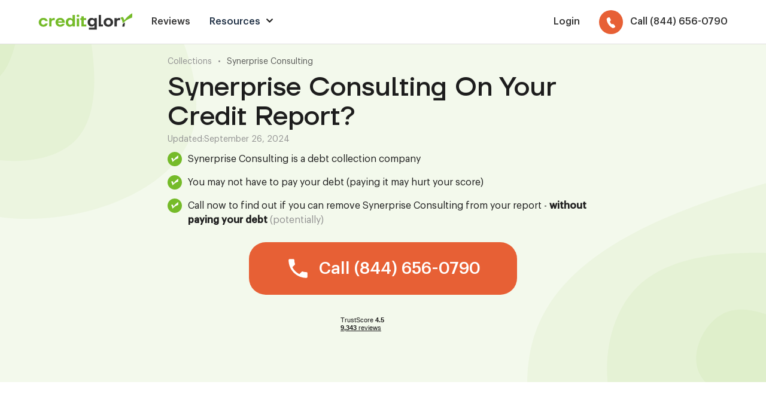

--- FILE ---
content_type: text/html
request_url: https://www.creditglory.com/collections/synerprise-consulting
body_size: 8628
content:
<!DOCTYPE html><!-- Last Published: Fri Jan 16 2026 05:11:20 GMT+0000 (Coordinated Universal Time) --><html data-wf-domain="www.creditglory.com" data-wf-page="6225589bedf9b32c4c9c9148" data-wf-site="621e7fbbcbfba60109143a4d" data-wf-collection="6225589bedf9b36f759c9146" data-wf-item-slug="synerprise-consulting"><head><meta charset="utf-8"/><title>#1 Way To Remove Synerprise Consulting From My Credit? (2023)</title><meta content="Synerprise Consulting hurting your credit score? Give us a friendly, no pressure call @ (844) 963-1956. We can partner &amp; help you REMOVE this (potentially) inaccurate, negative item from your credit report (for good). The best part? Your score will skyrocket (typically) + you&#x27;ll get better loan terms (and save thousands) on your next big life purchase." name="description"/><meta content="#1 Way To Remove Synerprise Consulting From My Credit? (2023)" property="og:title"/><meta content="Synerprise Consulting hurting your credit score? Give us a friendly, no pressure call @ (844) 963-1956. We can partner &amp; help you REMOVE this (potentially) inaccurate, negative item from your credit report (for good). The best part? Your score will skyrocket (typically) + you&#x27;ll get better loan terms (and save thousands) on your next big life purchase." property="og:description"/><meta content="#1 Way To Remove Synerprise Consulting From My Credit? (2023)" property="twitter:title"/><meta content="Synerprise Consulting hurting your credit score? Give us a friendly, no pressure call @ (844) 963-1956. We can partner &amp; help you REMOVE this (potentially) inaccurate, negative item from your credit report (for good). The best part? Your score will skyrocket (typically) + you&#x27;ll get better loan terms (and save thousands) on your next big life purchase." property="twitter:description"/><meta property="og:type" content="website"/><meta content="summary_large_image" name="twitter:card"/><meta content="width=device-width, initial-scale=1" name="viewport"/><link href="https://cdn.prod.website-files.com/621e7fbbcbfba60109143a4d/css/creditglory.webflow.shared.0916b839e.min.css" rel="stylesheet" type="text/css" integrity="sha384-CRa4OeFp3vwVBzSmAsjcfuXF4iyFFhyf1IgjQ85mZXO6l81OrZe3qT6PNSVhMSL8" crossorigin="anonymous"/><link href="https://fonts.googleapis.com" rel="preconnect"/><link href="https://fonts.gstatic.com" rel="preconnect" crossorigin="anonymous"/><script src="https://ajax.googleapis.com/ajax/libs/webfont/1.6.26/webfont.js" type="text/javascript"></script><script type="text/javascript">WebFont.load({  google: {    families: ["Overpass:100,200,300,regular,500,600,700,800,900,100italic,200italic,300italic,italic,500italic,600italic,700italic,800italic,900italic","Roboto:100,100italic,300,300italic,regular,italic,500,500italic,700,700italic,900,900italic"]  }});</script><script type="text/javascript">!function(o,c){var n=c.documentElement,t=" w-mod-";n.className+=t+"js",("ontouchstart"in o||o.DocumentTouch&&c instanceof DocumentTouch)&&(n.className+=t+"touch")}(window,document);</script><link href="https://cdn.prod.website-files.com/621e7fbbcbfba60109143a4d/62324330d1164af4688acc47_favicon.png" rel="shortcut icon" type="image/x-icon"/><link href="https://cdn.prod.website-files.com/621e7fbbcbfba60109143a4d/6232433289eee58d19175798_webclip.png" rel="apple-touch-icon"/><link href="https://www.creditglory.com/collections/synerprise-consulting" rel="canonical"/><script type="text/javascript">!function(f,b,e,v,n,t,s){if(f.fbq)return;n=f.fbq=function(){n.callMethod?n.callMethod.apply(n,arguments):n.queue.push(arguments)};if(!f._fbq)f._fbq=n;n.push=n;n.loaded=!0;n.version='2.0';n.agent='plwebflow';n.queue=[];t=b.createElement(e);t.async=!0;t.src=v;s=b.getElementsByTagName(e)[0];s.parentNode.insertBefore(t,s)}(window,document,'script','https://connect.facebook.net/en_US/fbevents.js');fbq('init', '248857344172715');fbq('track', 'PageView');</script><!-- Google Tag Manager -->
<script>(function(w,d,s,l,i){w[l]=w[l]||[];w[l].push({'gtm.start':
new Date().getTime(),event:'gtm.js'});var f=d.getElementsByTagName(s)[0],
j=d.createElement(s),dl=l!='dataLayer'?'&l='+l:'';j.async=true;j.src=
'https://www.googletagmanager.com/gtm.js?id='+i+dl;f.parentNode.insertBefore(j,f);
})(window,document,'script','dataLayer','GTM-PFZFJ7R');</script>
<!-- End Google Tag Manager --></head><body><div class="css w-embed"><style>
  .sct_secondary, .sct_footer {
  	background-color: #f7f7f7;
  }
</style></div><div class="sct sct_header"><div class="sct__cnt"><div class="nav-wrp"><div class="nav-top"><a href="/" class="w-inline-block"><img src="https://cdn.prod.website-files.com/621e7fbbcbfba60109143a4d/62a0338492712945e652d1ac_cg_logo.svg" loading="lazy" width="78.5" alt="Credit Glory" class="logo-img"/></a><div data-w-id="7a247fa4-07ab-f6fa-ee43-a44df9e8f16d" data-is-ix2-target="1" class="ic-menu" data-animation-type="lottie" data-src="https://cdn.prod.website-files.com/62106803d0d13f4296bbf95b/628779526f77d34891af504e_menu.json" data-loop="0" data-direction="1" data-autoplay="0" data-renderer="svg" data-default-duration="0.4166666666666667" data-duration="0" data-ix2-initial-state="0"></div></div><div class="nav-list"><div class="links-wrp"><a href="/customer-reviews" class="lnk-header">Reviews</a><div id="w-node-_7a247fa4-07ab-f6fa-ee43-a44df9e8f174-f9e8f167" class="nav-dropdown-wrp"><div class="lnk-header lnk-header_resources-title">Resources</div><div class="ic ic_dropdown w-embed"><svg viewBox="0 0 12 12" fill="none" xmlns="http://www.w3.org/2000/svg">
<path d="M2 4L6 8L10 4" stroke="currentColor" stroke-width="2" stroke-linecap="round" stroke-linejoin="round"/>
</svg></div><div class="dropdown-list"><a href="/resources/collections" class="lnk-header lnk-header_dropdown">Collections</a><a href="/resources/numbers" class="lnk-header lnk-header_dropdown">Numbers</a></div></div><div class="menu-mob-show"><a href="https://clients.creditglory.com/clients/sign_in" target="_blank" class="lnk-header lnk-header_sign w-inline-block"><div>Login</div></a></div></div><div class="div-block"><div class="menu-mob-hide"><a href="https://customers.creditglory.com/" target="_blank" class="lnk-header lnk-header_sign w-inline-block"><div>Login</div></a></div><a href="tel:(844)656-0790" class="lnk-header lnk-header_number w-inline-block"><div class="btn-ic-wrp"><div class="ic w-embed"><svg viewBox="0 0 14 16" fill="none" xmlns="http://www.w3.org/2000/svg">
<path fill-rule="evenodd" clip-rule="evenodd" d="M3.13477 0.19821C3.33245 0.0923773 3.5532 0.0281133 3.78239 0.00967706C4.01159 -0.00875922 4.24399 0.0190532 4.46419 0.0912713C4.6844 0.163489 4.88738 0.278464 5.05969 0.428576C5.232 0.578688 5.36971 0.760509 5.46367 0.961991L6.57428 3.34315C6.77776 3.77987 6.75956 4.2738 6.52535 4.6825L5.53941 6.40391C5.48839 6.49308 5.46318 6.59396 5.46623 6.69674C5.46927 6.79953 5.50048 6.90073 5.5568 6.99053L7.23357 9.65817C7.29012 9.74804 7.36993 9.82337 7.46523 9.87682C7.56053 9.93027 7.66806 9.96003 7.77737 9.96318L9.88365 10.0254C10.1306 10.0327 10.3744 10.0927 10.5968 10.2009C10.8191 10.3091 11.0142 10.4627 11.1671 10.6501L12.8554 12.7207C13.4624 13.4651 13.2571 14.5196 12.4187 14.9685L11.2502 15.5953C10.4139 16.0438 9.33882 16.0535 8.48569 15.4992C6.30201 14.0809 4.46879 12.2285 3.12202 10.0791C1.76902 7.93345 0.93613 5.54472 0.685134 3.09009C0.587612 2.13197 1.12994 1.27347 1.96623 0.824939L3.13477 0.19821Z" fill="currentColor"/>
</svg></div></div><div class="btn-txt-header">Call (844) 656-0790</div></a></div></div></div></div><div class="css w-embed"><style>
  @media screen and (min-width: 992px) {
    .nav-dropdown-wrp:hover .dropdown-list {
      display: grid;
    }
  }
  @media screen and (max-width: 1080px) {
    .btn-txt-header {
      display: none;
    }
  }
</style></div></div><div class="sct sct_article-hero green"><div class="sct__cnt"><div class="cnt-article cnt-article_left"><div class="breadcrumbs--wrapper"><a href="/resources/collections" class="breadcrumbs--text">Collections</a><div class="breadcrumbs--text">•</div><a href="/collections/synerprise-consulting" aria-current="page" class="breadcrumbs--text link w--current">Synerprise Consulting</a></div><div class="w-embed"><h1 class="h1-article">Synerprise Consulting On Your Credit Report?</h1></div><div class="content--updated"><div>Updated:</div><div>September 26, 2024</div></div><div><div class="abtest--checkmark-item top"><img src="https://cdn.prod.website-files.com/621e7fbbcbfba60109143a4d/623d0f54cde294fe2ad2355f_Frame%2069%20(1).svg" loading="lazy" alt="" class="image-72"/><div class="abtest--checkmark-embed w-embed"><p>Synerprise Consulting is a debt collection company</p></div></div><div class="abtest--checkmark-item"><img src="https://cdn.prod.website-files.com/621e7fbbcbfba60109143a4d/623d0f54cde294fe2ad2355f_Frame%2069%20(1).svg" loading="lazy" alt="" class="image-72"/><div class="abtest--checkmark-embed w-embed"><p>You may not have to pay your debt (paying it may hurt your score)</p></div></div><div class="abtest--checkmark-item bottom"><img src="https://cdn.prod.website-files.com/621e7fbbcbfba60109143a4d/623d0f54cde294fe2ad2355f_Frame%2069%20(1).svg" loading="lazy" alt="" class="image-72"/><div class="abtest--checkmark-embed w-embed"><p>Call now to find out if you can remove Synerprise Consulting from your report - <strong>without paying your debt</strong> <span class="muted-text">(potentially)</span></p></div></div></div><a href="tel:(844)656-0790" class="lp-btn w-inline-block"><div class="ic ic_24 ic_24_space w-embed"><svg viewBox="0 0 32 32" fill="none" xmlns="http://www.w3.org/2000/svg">
<path d="M8.83333 14.3933C10.7533 18.1667 13.84 21.2533 17.62 23.1733L20.5533 20.2333C20.92 19.8667 21.4467 19.76 21.9067 19.9067C23.4 20.4 25.0067 20.6667 26.6667 20.6667C27.4067 20.6667 28 21.26 28 22V26.6667C28 27.4067 27.4067 28 26.6667 28C14.1467 28 4 17.8533 4 5.33333C4 4.59333 4.6 4 5.33333 4H10C10.74 4 11.3333 4.59333 11.3333 5.33333C11.3333 6.99333 11.6 8.6 12.0933 10.0933C12.24 10.5533 12.1333 11.08 11.7667 11.4467L8.83333 14.3933Z" fill="currentColor"/>
</svg></div><div class="btn-txt w-embed"><p class="p--button">Call (844) 656-0790</p></div><div class="txt-btn txt-btn_mob">Tap to call</div></a><div class="tustpilot-wrp tustpilot-wrp_center-new w-embed"><!-- TrustBox widget - Mini -->
<div class="trustpilot-widget" data-locale="en-US" data-template-id="53aa8807dec7e10d38f59f32" data-businessunit-id="5824a1dd0000ff0005975282" data-style-height="90px" data-style-width="150px" data-theme="light">
  <a href="https://www.trustpilot.com/review/www.creditglory.com" target="_blank" rel="noopener">Trustpilot</a>
</div>
<!-- End TrustBox widget --></div></div><div><img src="https://cdn.prod.website-files.com/621e7fbbcbfba60109143a4d/62b374f0712212287f7a7ff4_green-bg.svg" loading="lazy" alt="" class="sct-bg sct-bg_right hero"/><img src="https://cdn.prod.website-files.com/621e7fbbcbfba60109143a4d/62b374f0712212287f7a7ff4_green-bg.svg" loading="lazy" alt="" class="sct-bg sct-bg_left hero"/></div></div></div><div class="sct sct-article"><div class="sct__cnt"><div class="cnt-article small"><div class="content--html-embed w-richtext"><h2>Who Does Synerprise Consulting Collect For?</h2><p>Synerprise Consulting is a debt collector reporting a collection account on your credit report.</p><p>In some cases this means they purchased the debt from the original creditor (i.e. a credit card or loan company). Usually this means they paid pennies on the dollar, sometimes 1/10th of the original cost, to buy this debt. In other cases they may not own the debt themselves, instead being paid to collect on behalf of another company.</p><p>They may attempt to communicate with you via mail or phone calls (demanding payment). Even worse, a collections account now appears on your credit report. This hurts your score (and chances) to get approved for a loan or other important financial event.</p><p>Getting this account removed may be possible.</p><h2>Does Synerprise Consulting Hurt My Credit Score?</h2><p>Any derogratory mark under it&#x27;s statute of limitations may severely impact your credit score. A collections account is no different.</p><h2>How Do I Remove Synerprise Consulting From My Credit Report?</h2><p>Removing Synerprise Consulting from your credit report may be possible if any information on the account is incorrect, error&#x27;d, or fraudulent, and is not (or cannot be) fixed in an appropriate amount of time. According to a study by the U.S. PIRGs, 79% of credit reports contain mistakes or serious errors. We specialize in going after these types of accounts for our clients.</p></div><div class="rich-cta-wrp rich-cta-wrp_new"><div class="w-embed"><h3 class="article-cta-block--heading">Need Help With Synerprise Consulting?</h3></div><p class="muted-text">Speak with one of our friendly Credit Specialists to find out how we can help you.</p><a href="tel:(844)656-0790" class="lp-btn w-inline-block"><div class="ic ic_24 ic_24_space w-embed"><svg viewBox="0 0 32 32" fill="none" xmlns="http://www.w3.org/2000/svg">
<path d="M8.83333 14.3933C10.7533 18.1667 13.84 21.2533 17.62 23.1733L20.5533 20.2333C20.92 19.8667 21.4467 19.76 21.9067 19.9067C23.4 20.4 25.0067 20.6667 26.6667 20.6667C27.4067 20.6667 28 21.26 28 22V26.6667C28 27.4067 27.4067 28 26.6667 28C14.1467 28 4 17.8533 4 5.33333C4 4.59333 4.6 4 5.33333 4H10C10.74 4 11.3333 4.59333 11.3333 5.33333C11.3333 6.99333 11.6 8.6 12.0933 10.0933C12.24 10.5533 12.1333 11.08 11.7667 11.4467L8.83333 14.3933Z" fill="currentColor"/>
</svg></div><div class="btn-txt w-embed"><p class="p--button">Call (844) 656-0790</p></div><div class="txt-btn txt-btn_mob">Tap to call</div></a><div class="tustpilot-wrp tustpilot-wrp_center-new w-embed"><!-- TrustBox widget - Mini -->
<div class="trustpilot-widget" data-locale="en-US" data-template-id="53aa8807dec7e10d38f59f32" data-businessunit-id="5824a1dd0000ff0005975282" data-style-height="90px" data-style-width="150px" data-theme="light">
  <a href="https://www.trustpilot.com/review/www.creditglory.com" target="_blank" rel="noopener">Trustpilot</a>
</div>
<!-- End TrustBox widget --></div></div><div class="content--html-embed w-richtext"><h2>Is Synerprise Consulting A Debt Collection Agency?</h2><p>Synerprise Consulting is a debt collection agency. They buy debt from a number of different creditors that have given up on trying to collect the amount themselves (sometimes referred to as a &quot;charge-off&quot;).</p><h2>Should I Pay For Delete With Synerprise Consulting?</h2><p>Paying off Synerprise Consulting to have credit bureaus delete it from your report seems ideal. There&#x27;s one problem. Paying a debt in collections changes your credit report status from &#x27;unpaid&#x27; to &#x27;paid&#x27;. The result? Your collections still appears on your report for 7 years (from the date of first delinquency). This means your credit is still affected.</p><h2>Should I Negotiate A Settlement With Synerprise Consulting?</h2><p>Settling your debt with Synerprise Consulting may help your score, but it may also hurt your score. The answer depends on many variables. You may also not have to pay at all, and if any issues with the account exist you may have it removed all together (and never have to hear from them again).</p><h2>Is Synerprise Consulting Legit, Fake Or A Scam?</h2><p>Synerprise Consulting is a legitimate company. They are not a fake company, or a scam. But, they may spam call and harass you.</p><h2>Why Does Synerprise Consulting Keep Calling Me?</h2><p>Synerprise Consulting continues to call and attempt to collect a debt. The best thing you can do is ignore their calls and speak with a company that can help you get it removed.</p><h2>Will Synerprise Consulting Try Suing Or Garnishing My Wages?</h2><p>It&#x27;s very unlikely that Synerprise Consulting decides to sue. In rare cases it may happen, but it is not the norm. State and federal laws have limits or &#x27;exemptions&#x27; that apply to bank and wage garnishments. We strongly recommend giving us a call to determine the likelihood of a lawsuit, but also steps you can take to get this collection removed.</p></div><div class="review-wiget-wrp"><div class="title-wrp title-wrp_reviews-inner title-wrp_center"><div class="content--html-embed content--html-embed_top-off w-richtext"><h2>Read reviews from our<br/>happy customers</h2><p>We&#x27;ve helped thousands of people remove errors from their report to get mortgages, auto loans, and so much more.</p></div></div><div class="trustpilot-comment-wrp w-embed"><!-- TrustBox widget - Grid -->
<div class="trustpilot-widget" data-locale="en-US" data-template-id="539adbd6dec7e10e686debee" data-businessunit-id="5824a1dd0000ff0005975282" data-style-height="500px" data-style-width="100%" data-theme="light" data-stars="4,5" data-review-languages="en">
  <a href="https://www.trustpilot.com/review/www.creditglory.com" target="_blank" rel="noopener">Trustpilot</a>
</div>
<!-- End TrustBox widget -->
<style>
  .wrapper-company-info {
    scale: 0.7 !important;
  }
</style></div><div class="btn-wrp btn-wrp_cta-max btn-wrp_center"><div class="p-xl">Speak with a live credit specialist to see how we can help</div><a href="tel:(844)656-0790" class="lp-btn w-inline-block"><div class="ic ic_24 ic_24_space w-embed"><svg viewBox="0 0 32 32" fill="none" xmlns="http://www.w3.org/2000/svg">
<path d="M8.83333 14.3933C10.7533 18.1667 13.84 21.2533 17.62 23.1733L20.5533 20.2333C20.92 19.8667 21.4467 19.76 21.9067 19.9067C23.4 20.4 25.0067 20.6667 26.6667 20.6667C27.4067 20.6667 28 21.26 28 22V26.6667C28 27.4067 27.4067 28 26.6667 28C14.1467 28 4 17.8533 4 5.33333C4 4.59333 4.6 4 5.33333 4H10C10.74 4 11.3333 4.59333 11.3333 5.33333C11.3333 6.99333 11.6 8.6 12.0933 10.0933C12.24 10.5533 12.1333 11.08 11.7667 11.4467L8.83333 14.3933Z" fill="currentColor"/>
</svg></div><div class="btn-txt w-embed"><p class="p--button">Call (844) 656-0790</p></div><div class="txt-btn txt-btn_mob">Tap to call</div><img src="https://cdn.prod.website-files.com/621e7fbbcbfba60109143a4d/62e0f676c507952411d7ebb2_arrow.svg" loading="lazy" alt="" class="arrow-btn-r"/></a></div></div><div class="content--html-embed w-richtext"><h2>Does Synerprise Consulting Accept A Goodwill Letter To Remove My Collection/Charge-Off?</h2><p>Synerprise Consulting does not accept goodwill letters to remove collection accounts or chargeoffs in our experience, and this is typical. Most collection agencies do not.</p><h2>Who Does Synerprise Consulting Collect For?</h2><p>Synerprise Consulting collects for a variety of lending companies (called creditors). These are constantly changing, and typically collection agencies, including Synerprise Consulting, do not share publicly who they buy from.</p><h2>What Are My Rights When Dealing With Synerprise Consulting?</h2><p>You have the right to dispute any debt of yours that Synerprise Consulting is trying to collect. Synerprise Consulting is governed by the Fair Debt Collection Practices Act (or FDCPA) and the Fair Credit Reporting Act (or FCRA). While these acts seem very complicated, they provide a great deal of power to you if you know how to use it.</p><h2>What Is Synerprise Consulting Phone Number?</h2><p>You likely want to call Credit Glory, first. The reason? Simple. You may not want to pay Synerprise Consulting debt, especially if it&#x27;s potentially inaccurate. Paying it off could hurt your score.</p><h2>Where Can I Find Synerprise Consulting Login?</h2><p>Logging it to Synerprise Consulting may be a good idea.</p><p>However, we strongly recommend giving a Credit Repair company (like us), a call first. We&#x27;ll review why Synerprise Consulting is on your report and see how we might be able to dispute (and potentially remove) them.</p></div><div class="rich-cta-wrp rich-cta-wrp_new"><div class="w-embed"><h3 class="">Need Help With Synerprise Consulting?</h3></div><p class="muted-text">Speak with one of our friendly Credit Specialists to find out how we can help you.</p><a href="tel:(844)656-0790" class="lp-btn w-inline-block"><div class="ic ic_24 ic_24_space w-embed"><svg viewBox="0 0 32 32" fill="none" xmlns="http://www.w3.org/2000/svg">
<path d="M8.83333 14.3933C10.7533 18.1667 13.84 21.2533 17.62 23.1733L20.5533 20.2333C20.92 19.8667 21.4467 19.76 21.9067 19.9067C23.4 20.4 25.0067 20.6667 26.6667 20.6667C27.4067 20.6667 28 21.26 28 22V26.6667C28 27.4067 27.4067 28 26.6667 28C14.1467 28 4 17.8533 4 5.33333C4 4.59333 4.6 4 5.33333 4H10C10.74 4 11.3333 4.59333 11.3333 5.33333C11.3333 6.99333 11.6 8.6 12.0933 10.0933C12.24 10.5533 12.1333 11.08 11.7667 11.4467L8.83333 14.3933Z" fill="currentColor"/>
</svg></div><div class="btn-txt w-embed"><p class="p--button">Call (844) 656-0790</p></div><div class="txt-btn txt-btn_mob">Tap to call</div></a><div class="tustpilot-wrp tustpilot-wrp_center-new w-embed"><!-- TrustBox widget - Mini -->
<div class="trustpilot-widget" data-locale="en-US" data-template-id="53aa8807dec7e10d38f59f32" data-businessunit-id="5824a1dd0000ff0005975282" data-style-height="90px" data-style-width="150px" data-theme="light">
  <a href="https://www.trustpilot.com/review/www.creditglory.com" target="_blank" rel="noopener">Trustpilot</a>
</div>
<!-- End TrustBox widget --></div></div><div class="content--html-embed w-richtext"><h2>Remove Synerprise Consulting From Your Report, Today!</h2><p>In some cases, we recommend speaking with a Credit Repair professional to analyze your credit report. It&#x27;s so much less stress, hassle, and time to let professionals identify the reasons for your score drop.If you&#x27;re looking for a reputable company to help you remove credit errors, give us a call.</p></div></div></div></div><div class="sct sct_footer"><div class="sct__cnt"><div class="grid-4"><div id="w-node-d252f33c-3930-fd65-d2e0-415d203718e1-203718de" class="footer-col-wrp"><ul role="list" class="footer-list w-list-unstyled"><li><a href="https://clients.creditglory.com/clients/sign_in" target="_blank" class="link-footer">Login</a></li><li><a href="#" class="link-footer landing-btn w-inline-block"><div class="btn-txt">Customer Service:<br/>(844) 700-7067</div></a></li><li><a href="#" class="link-footer landing-btn w-inline-block"><div class="btn-txt">Credit Experts:<br/>(844) 656-0790</div></a></li><li><a href="mailto:hello@creditglory.com?subject=Website%20Enquiry" class="link-footer">Contact Us</a></li></ul><div class="platform-wrp"><img src="https://cdn.prod.website-files.com/621e7fbbcbfba60109143a4d/621ec3c409065c90c6430933_visa.svg" loading="lazy" alt="" class="img-platform-logo"/><img src="https://cdn.prod.website-files.com/621e7fbbcbfba60109143a4d/621ec3c409065c91e8430934_mastercard.svg" loading="lazy" alt="" class="img-platform-logo"/><img src="https://cdn.prod.website-files.com/621e7fbbcbfba60109143a4d/621ec3c409065c7116430932_amex.svg" loading="lazy" alt="" class="img-platform-logo"/></div></div><div id="w-node-d252f33c-3930-fd65-d2e0-415d203718f3-203718de" class="footer-col-wrp"><ul role="list" class="footer-list w-list-unstyled"><li><a href="/customer-reviews" class="link-footer">Customer Reviews</a></li><li><a href="/terms-privacy" class="link-footer">Terms &amp; Privacy</a></li><li><a href="/affiliates" class="link-footer">Affiliates</a></li><li><a href="/faq" class="link-footer">FAQs</a></li></ul></div></div><div class="divider divider_footer"></div><p class="p-footer">Credit Experts: Available Monday-Friday, 7am-8pm EST. Saturday-Sunday, 10am-6pm EST<br/>Customer Service: Available Monday-Friday, 9am-5pm EST</p><div class="divider divider_footer"></div><p class="p-footer">Copyright © 2026 Credit Glory LLC. 1887 WHITNEY MESA DR #2089 HENDERSON, NV 89014. FICO is a registered trademark of Fair Isaac Corporation in the United States and other countries. Credit Glory does not provide legal advice and is not a substitute for legal services. If you are dealing with credit and debt issues, you should contact a local attorney regardless of your use of our service. Credit Glory does not guarantee the permanent removal of verifiable tradelines or make promise(s) of any particular outcome whatsoever. Credit Glory requires active participation from its clientele regarding requested documents and information, including investigation results, for the sought-after outcome of a healthy, accurate credit report. Individual results may vary.</p></div></div><script src="https://d3e54v103j8qbb.cloudfront.net/js/jquery-3.5.1.min.dc5e7f18c8.js?site=621e7fbbcbfba60109143a4d" type="text/javascript" integrity="sha256-9/aliU8dGd2tb6OSsuzixeV4y/faTqgFtohetphbbj0=" crossorigin="anonymous"></script><script src="https://cdn.prod.website-files.com/621e7fbbcbfba60109143a4d/js/webflow.schunk.e0c428ff9737f919.js" type="text/javascript" integrity="sha384-ar82P9eriV3WGOD8Lkag3kPxxkFE9GSaSPalaC0MRlR/5aACGoFQNfyqt0dNuYvt" crossorigin="anonymous"></script><script src="https://cdn.prod.website-files.com/621e7fbbcbfba60109143a4d/js/webflow.schunk.0f90306b4afb15ed.js" type="text/javascript" integrity="sha384-kad2JuffW9ogH3OVAxYq/w+AIVcgTCDQboOttrlhqWUUxFoKlNi3J2I3vsBSbk7c" crossorigin="anonymous"></script><script src="https://cdn.prod.website-files.com/621e7fbbcbfba60109143a4d/js/webflow.e88eb046.1fedda0034d2e1aa.js" type="text/javascript" integrity="sha384-D4enVfxvWm1NnSrxUwE4u0WgBdL2mhWKd/+3gm0h2fVcX/9qiZW4aOb235HHkmaI" crossorigin="anonymous"></script><!-- Google Tag Manager (noscript) -->
<noscript><iframe src="https://www.googletagmanager.com/ns.html?id=GTM-PFZFJ7R"
                  height="0" width="0" style="display:none;visibility:hidden"></iframe></noscript>
<!-- End Google Tag Manager (noscript) -->

<style>
  .highlighted{
    text-decoration: none !important;
    background-image: linear-gradient(180deg,transparent 70%,rgba(108,171,39,.4) 0) !important;
    font-weight: 600 !important;
    color: #1a1b1f !important;
  }

  .highlighted-title {
    text-decoration: none !important;
    background-image: linear-gradient(180deg,transparent 85%,rgba(108,171,39,.4) 0) !important;
    font-weight: 600 !important;
    color: #1a1b1f !important;
  }

  input[type="search"]::placeholder {
    color: white;
  }

  table {
    width: 100%;
    text-align: left;
    border-collapse: collapse;
    margin: 0px 0px 40px;
  }
  table, td, th {
    padding: 5px 5px;
    border: 1px solid #E3E3E3;
  }

  table tr:nth-child(even) {
    background: #F7F7F7;
  }

  thead {
    background: #B9B9B9;
    font-weight: bold;
  }
</style></body></html>

--- FILE ---
content_type: text/css
request_url: https://cdn.prod.website-files.com/621e7fbbcbfba60109143a4d/css/creditglory.webflow.shared.0916b839e.min.css
body_size: 24757
content:
html{-webkit-text-size-adjust:100%;-ms-text-size-adjust:100%;font-family:sans-serif}body{margin:0}article,aside,details,figcaption,figure,footer,header,hgroup,main,menu,nav,section,summary{display:block}audio,canvas,progress,video{vertical-align:baseline;display:inline-block}audio:not([controls]){height:0;display:none}[hidden],template{display:none}a{background-color:#0000}a:active,a:hover{outline:0}abbr[title]{border-bottom:1px dotted}b,strong{font-weight:700}dfn{font-style:italic}h1{margin:.67em 0;font-size:2em}mark{color:#000;background:#ff0}small{font-size:80%}sub,sup{vertical-align:baseline;font-size:75%;line-height:0;position:relative}sup{top:-.5em}sub{bottom:-.25em}img{border:0}svg:not(:root){overflow:hidden}hr{box-sizing:content-box;height:0}pre{overflow:auto}code,kbd,pre,samp{font-family:monospace;font-size:1em}button,input,optgroup,select,textarea{color:inherit;font:inherit;margin:0}button{overflow:visible}button,select{text-transform:none}button,html input[type=button],input[type=reset]{-webkit-appearance:button;cursor:pointer}button[disabled],html input[disabled]{cursor:default}button::-moz-focus-inner,input::-moz-focus-inner{border:0;padding:0}input{line-height:normal}input[type=checkbox],input[type=radio]{box-sizing:border-box;padding:0}input[type=number]::-webkit-inner-spin-button,input[type=number]::-webkit-outer-spin-button{height:auto}input[type=search]{-webkit-appearance:none}input[type=search]::-webkit-search-cancel-button,input[type=search]::-webkit-search-decoration{-webkit-appearance:none}legend{border:0;padding:0}textarea{overflow:auto}optgroup{font-weight:700}table{border-collapse:collapse;border-spacing:0}td,th{padding:0}@font-face{font-family:webflow-icons;src:url([data-uri])format("truetype");font-weight:400;font-style:normal}[class^=w-icon-],[class*=\ w-icon-]{speak:none;font-variant:normal;text-transform:none;-webkit-font-smoothing:antialiased;-moz-osx-font-smoothing:grayscale;font-style:normal;font-weight:400;line-height:1;font-family:webflow-icons!important}.w-icon-slider-right:before{content:""}.w-icon-slider-left:before{content:""}.w-icon-nav-menu:before{content:""}.w-icon-arrow-down:before,.w-icon-dropdown-toggle:before{content:""}.w-icon-file-upload-remove:before{content:""}.w-icon-file-upload-icon:before{content:""}*{box-sizing:border-box}html{height:100%}body{color:#333;background-color:#fff;min-height:100%;margin:0;font-family:Arial,sans-serif;font-size:14px;line-height:20px}img{vertical-align:middle;max-width:100%;display:inline-block}html.w-mod-touch *{background-attachment:scroll!important}.w-block{display:block}.w-inline-block{max-width:100%;display:inline-block}.w-clearfix:before,.w-clearfix:after{content:" ";grid-area:1/1/2/2;display:table}.w-clearfix:after{clear:both}.w-hidden{display:none}.w-button{color:#fff;line-height:inherit;cursor:pointer;background-color:#3898ec;border:0;border-radius:0;padding:9px 15px;text-decoration:none;display:inline-block}input.w-button{-webkit-appearance:button}html[data-w-dynpage] [data-w-cloak]{color:#0000!important}.w-code-block{margin:unset}pre.w-code-block code{all:inherit}.w-optimization{display:contents}.w-webflow-badge,.w-webflow-badge>img{box-sizing:unset;width:unset;height:unset;max-height:unset;max-width:unset;min-height:unset;min-width:unset;margin:unset;padding:unset;float:unset;clear:unset;border:unset;border-radius:unset;background:unset;background-image:unset;background-position:unset;background-size:unset;background-repeat:unset;background-origin:unset;background-clip:unset;background-attachment:unset;background-color:unset;box-shadow:unset;transform:unset;direction:unset;font-family:unset;font-weight:unset;color:unset;font-size:unset;line-height:unset;font-style:unset;font-variant:unset;text-align:unset;letter-spacing:unset;-webkit-text-decoration:unset;text-decoration:unset;text-indent:unset;text-transform:unset;list-style-type:unset;text-shadow:unset;vertical-align:unset;cursor:unset;white-space:unset;word-break:unset;word-spacing:unset;word-wrap:unset;transition:unset}.w-webflow-badge{white-space:nowrap;cursor:pointer;box-shadow:0 0 0 1px #0000001a,0 1px 3px #0000001a;visibility:visible!important;opacity:1!important;z-index:2147483647!important;color:#aaadb0!important;overflow:unset!important;background-color:#fff!important;border-radius:3px!important;width:auto!important;height:auto!important;margin:0!important;padding:6px!important;font-size:12px!important;line-height:14px!important;text-decoration:none!important;display:inline-block!important;position:fixed!important;inset:auto 12px 12px auto!important;transform:none!important}.w-webflow-badge>img{position:unset;visibility:unset!important;opacity:1!important;vertical-align:middle!important;display:inline-block!important}h1,h2,h3,h4,h5,h6{margin-bottom:10px;font-weight:700}h1{margin-top:20px;font-size:38px;line-height:44px}h2{margin-top:20px;font-size:32px;line-height:36px}h3{margin-top:20px;font-size:24px;line-height:30px}h4{margin-top:10px;font-size:18px;line-height:24px}h5{margin-top:10px;font-size:14px;line-height:20px}h6{margin-top:10px;font-size:12px;line-height:18px}p{margin-top:0;margin-bottom:10px}blockquote{border-left:5px solid #e2e2e2;margin:0 0 10px;padding:10px 20px;font-size:18px;line-height:22px}figure{margin:0 0 10px}figcaption{text-align:center;margin-top:5px}ul,ol{margin-top:0;margin-bottom:10px;padding-left:40px}.w-list-unstyled{padding-left:0;list-style:none}.w-embed:before,.w-embed:after{content:" ";grid-area:1/1/2/2;display:table}.w-embed:after{clear:both}.w-video{width:100%;padding:0;position:relative}.w-video iframe,.w-video object,.w-video embed{border:none;width:100%;height:100%;position:absolute;top:0;left:0}fieldset{border:0;margin:0;padding:0}button,[type=button],[type=reset]{cursor:pointer;-webkit-appearance:button;border:0}.w-form{margin:0 0 15px}.w-form-done{text-align:center;background-color:#ddd;padding:20px;display:none}.w-form-fail{background-color:#ffdede;margin-top:10px;padding:10px;display:none}label{margin-bottom:5px;font-weight:700;display:block}.w-input,.w-select{color:#333;vertical-align:middle;background-color:#fff;border:1px solid #ccc;width:100%;height:38px;margin-bottom:10px;padding:8px 12px;font-size:14px;line-height:1.42857;display:block}.w-input::placeholder,.w-select::placeholder{color:#999}.w-input:focus,.w-select:focus{border-color:#3898ec;outline:0}.w-input[disabled],.w-select[disabled],.w-input[readonly],.w-select[readonly],fieldset[disabled] .w-input,fieldset[disabled] .w-select{cursor:not-allowed}.w-input[disabled]:not(.w-input-disabled),.w-select[disabled]:not(.w-input-disabled),.w-input[readonly],.w-select[readonly],fieldset[disabled]:not(.w-input-disabled) .w-input,fieldset[disabled]:not(.w-input-disabled) .w-select{background-color:#eee}textarea.w-input,textarea.w-select{height:auto}.w-select{background-color:#f3f3f3}.w-select[multiple]{height:auto}.w-form-label{cursor:pointer;margin-bottom:0;font-weight:400;display:inline-block}.w-radio{margin-bottom:5px;padding-left:20px;display:block}.w-radio:before,.w-radio:after{content:" ";grid-area:1/1/2/2;display:table}.w-radio:after{clear:both}.w-radio-input{float:left;margin:3px 0 0 -20px;line-height:normal}.w-file-upload{margin-bottom:10px;display:block}.w-file-upload-input{opacity:0;z-index:-100;width:.1px;height:.1px;position:absolute;overflow:hidden}.w-file-upload-default,.w-file-upload-uploading,.w-file-upload-success{color:#333;display:inline-block}.w-file-upload-error{margin-top:10px;display:block}.w-file-upload-default.w-hidden,.w-file-upload-uploading.w-hidden,.w-file-upload-error.w-hidden,.w-file-upload-success.w-hidden{display:none}.w-file-upload-uploading-btn{cursor:pointer;background-color:#fafafa;border:1px solid #ccc;margin:0;padding:8px 12px;font-size:14px;font-weight:400;display:flex}.w-file-upload-file{background-color:#fafafa;border:1px solid #ccc;flex-grow:1;justify-content:space-between;margin:0;padding:8px 9px 8px 11px;display:flex}.w-file-upload-file-name{font-size:14px;font-weight:400;display:block}.w-file-remove-link{cursor:pointer;width:auto;height:auto;margin-top:3px;margin-left:10px;padding:3px;display:block}.w-icon-file-upload-remove{margin:auto;font-size:10px}.w-file-upload-error-msg{color:#ea384c;padding:2px 0;display:inline-block}.w-file-upload-info{padding:0 12px;line-height:38px;display:inline-block}.w-file-upload-label{cursor:pointer;background-color:#fafafa;border:1px solid #ccc;margin:0;padding:8px 12px;font-size:14px;font-weight:400;display:inline-block}.w-icon-file-upload-icon,.w-icon-file-upload-uploading{width:20px;margin-right:8px;display:inline-block}.w-icon-file-upload-uploading{height:20px}.w-container{max-width:940px;margin-left:auto;margin-right:auto}.w-container:before,.w-container:after{content:" ";grid-area:1/1/2/2;display:table}.w-container:after{clear:both}.w-container .w-row{margin-left:-10px;margin-right:-10px}.w-row:before,.w-row:after{content:" ";grid-area:1/1/2/2;display:table}.w-row:after{clear:both}.w-row .w-row{margin-left:0;margin-right:0}.w-col{float:left;width:100%;min-height:1px;padding-left:10px;padding-right:10px;position:relative}.w-col .w-col{padding-left:0;padding-right:0}.w-col-1{width:8.33333%}.w-col-2{width:16.6667%}.w-col-3{width:25%}.w-col-4{width:33.3333%}.w-col-5{width:41.6667%}.w-col-6{width:50%}.w-col-7{width:58.3333%}.w-col-8{width:66.6667%}.w-col-9{width:75%}.w-col-10{width:83.3333%}.w-col-11{width:91.6667%}.w-col-12{width:100%}.w-hidden-main{display:none!important}@media screen and (max-width:991px){.w-container{max-width:728px}.w-hidden-main{display:inherit!important}.w-hidden-medium{display:none!important}.w-col-medium-1{width:8.33333%}.w-col-medium-2{width:16.6667%}.w-col-medium-3{width:25%}.w-col-medium-4{width:33.3333%}.w-col-medium-5{width:41.6667%}.w-col-medium-6{width:50%}.w-col-medium-7{width:58.3333%}.w-col-medium-8{width:66.6667%}.w-col-medium-9{width:75%}.w-col-medium-10{width:83.3333%}.w-col-medium-11{width:91.6667%}.w-col-medium-12{width:100%}.w-col-stack{width:100%;left:auto;right:auto}}@media screen and (max-width:767px){.w-hidden-main,.w-hidden-medium{display:inherit!important}.w-hidden-small{display:none!important}.w-row,.w-container .w-row{margin-left:0;margin-right:0}.w-col{width:100%;left:auto;right:auto}.w-col-small-1{width:8.33333%}.w-col-small-2{width:16.6667%}.w-col-small-3{width:25%}.w-col-small-4{width:33.3333%}.w-col-small-5{width:41.6667%}.w-col-small-6{width:50%}.w-col-small-7{width:58.3333%}.w-col-small-8{width:66.6667%}.w-col-small-9{width:75%}.w-col-small-10{width:83.3333%}.w-col-small-11{width:91.6667%}.w-col-small-12{width:100%}}@media screen and (max-width:479px){.w-container{max-width:none}.w-hidden-main,.w-hidden-medium,.w-hidden-small{display:inherit!important}.w-hidden-tiny{display:none!important}.w-col{width:100%}.w-col-tiny-1{width:8.33333%}.w-col-tiny-2{width:16.6667%}.w-col-tiny-3{width:25%}.w-col-tiny-4{width:33.3333%}.w-col-tiny-5{width:41.6667%}.w-col-tiny-6{width:50%}.w-col-tiny-7{width:58.3333%}.w-col-tiny-8{width:66.6667%}.w-col-tiny-9{width:75%}.w-col-tiny-10{width:83.3333%}.w-col-tiny-11{width:91.6667%}.w-col-tiny-12{width:100%}}.w-widget{position:relative}.w-widget-map{width:100%;height:400px}.w-widget-map label{width:auto;display:inline}.w-widget-map img{max-width:inherit}.w-widget-map .gm-style-iw{text-align:center}.w-widget-map .gm-style-iw>button{display:none!important}.w-widget-twitter{overflow:hidden}.w-widget-twitter-count-shim{vertical-align:top;text-align:center;background:#fff;border:1px solid #758696;border-radius:3px;width:28px;height:20px;display:inline-block;position:relative}.w-widget-twitter-count-shim *{pointer-events:none;-webkit-user-select:none;user-select:none}.w-widget-twitter-count-shim .w-widget-twitter-count-inner{text-align:center;color:#999;font-family:serif;font-size:15px;line-height:12px;position:relative}.w-widget-twitter-count-shim .w-widget-twitter-count-clear{display:block;position:relative}.w-widget-twitter-count-shim.w--large{width:36px;height:28px}.w-widget-twitter-count-shim.w--large .w-widget-twitter-count-inner{font-size:18px;line-height:18px}.w-widget-twitter-count-shim:not(.w--vertical){margin-left:5px;margin-right:8px}.w-widget-twitter-count-shim:not(.w--vertical).w--large{margin-left:6px}.w-widget-twitter-count-shim:not(.w--vertical):before,.w-widget-twitter-count-shim:not(.w--vertical):after{content:" ";pointer-events:none;border:solid #0000;width:0;height:0;position:absolute;top:50%;left:0}.w-widget-twitter-count-shim:not(.w--vertical):before{border-width:4px;border-color:#75869600 #5d6c7b #75869600 #75869600;margin-top:-4px;margin-left:-9px}.w-widget-twitter-count-shim:not(.w--vertical).w--large:before{border-width:5px;margin-top:-5px;margin-left:-10px}.w-widget-twitter-count-shim:not(.w--vertical):after{border-width:4px;border-color:#fff0 #fff #fff0 #fff0;margin-top:-4px;margin-left:-8px}.w-widget-twitter-count-shim:not(.w--vertical).w--large:after{border-width:5px;margin-top:-5px;margin-left:-9px}.w-widget-twitter-count-shim.w--vertical{width:61px;height:33px;margin-bottom:8px}.w-widget-twitter-count-shim.w--vertical:before,.w-widget-twitter-count-shim.w--vertical:after{content:" ";pointer-events:none;border:solid #0000;width:0;height:0;position:absolute;top:100%;left:50%}.w-widget-twitter-count-shim.w--vertical:before{border-width:5px;border-color:#5d6c7b #75869600 #75869600;margin-left:-5px}.w-widget-twitter-count-shim.w--vertical:after{border-width:4px;border-color:#fff #fff0 #fff0;margin-left:-4px}.w-widget-twitter-count-shim.w--vertical .w-widget-twitter-count-inner{font-size:18px;line-height:22px}.w-widget-twitter-count-shim.w--vertical.w--large{width:76px}.w-background-video{color:#fff;height:500px;position:relative;overflow:hidden}.w-background-video>video{object-fit:cover;z-index:-100;background-position:50%;background-size:cover;width:100%;height:100%;margin:auto;position:absolute;inset:-100%}.w-background-video>video::-webkit-media-controls-start-playback-button{-webkit-appearance:none;display:none!important}.w-background-video--control{background-color:#0000;padding:0;position:absolute;bottom:1em;right:1em}.w-background-video--control>[hidden]{display:none!important}.w-slider{text-align:center;clear:both;-webkit-tap-highlight-color:#0000;tap-highlight-color:#0000;background:#ddd;height:300px;position:relative}.w-slider-mask{z-index:1;white-space:nowrap;height:100%;display:block;position:relative;left:0;right:0;overflow:hidden}.w-slide{vertical-align:top;white-space:normal;text-align:left;width:100%;height:100%;display:inline-block;position:relative}.w-slider-nav{z-index:2;text-align:center;-webkit-tap-highlight-color:#0000;tap-highlight-color:#0000;height:40px;margin:auto;padding-top:10px;position:absolute;inset:auto 0 0}.w-slider-nav.w-round>div{border-radius:100%}.w-slider-nav.w-num>div{font-size:inherit;line-height:inherit;width:auto;height:auto;padding:.2em .5em}.w-slider-nav.w-shadow>div{box-shadow:0 0 3px #3336}.w-slider-nav-invert{color:#fff}.w-slider-nav-invert>div{background-color:#2226}.w-slider-nav-invert>div.w-active{background-color:#222}.w-slider-dot{cursor:pointer;background-color:#fff6;width:1em;height:1em;margin:0 3px .5em;transition:background-color .1s,color .1s;display:inline-block;position:relative}.w-slider-dot.w-active{background-color:#fff}.w-slider-dot:focus{outline:none;box-shadow:0 0 0 2px #fff}.w-slider-dot:focus.w-active{box-shadow:none}.w-slider-arrow-left,.w-slider-arrow-right{cursor:pointer;color:#fff;-webkit-tap-highlight-color:#0000;tap-highlight-color:#0000;-webkit-user-select:none;user-select:none;width:80px;margin:auto;font-size:40px;position:absolute;inset:0;overflow:hidden}.w-slider-arrow-left [class^=w-icon-],.w-slider-arrow-right [class^=w-icon-],.w-slider-arrow-left [class*=\ w-icon-],.w-slider-arrow-right [class*=\ w-icon-]{position:absolute}.w-slider-arrow-left:focus,.w-slider-arrow-right:focus{outline:0}.w-slider-arrow-left{z-index:3;right:auto}.w-slider-arrow-right{z-index:4;left:auto}.w-icon-slider-left,.w-icon-slider-right{width:1em;height:1em;margin:auto;inset:0}.w-slider-aria-label{clip:rect(0 0 0 0);border:0;width:1px;height:1px;margin:-1px;padding:0;position:absolute;overflow:hidden}.w-slider-force-show{display:block!important}.w-dropdown{text-align:left;z-index:900;margin-left:auto;margin-right:auto;display:inline-block;position:relative}.w-dropdown-btn,.w-dropdown-toggle,.w-dropdown-link{vertical-align:top;color:#222;text-align:left;white-space:nowrap;margin-left:auto;margin-right:auto;padding:20px;text-decoration:none;position:relative}.w-dropdown-toggle{-webkit-user-select:none;user-select:none;cursor:pointer;padding-right:40px;display:inline-block}.w-dropdown-toggle:focus{outline:0}.w-icon-dropdown-toggle{width:1em;height:1em;margin:auto 20px auto auto;position:absolute;top:0;bottom:0;right:0}.w-dropdown-list{background:#ddd;min-width:100%;display:none;position:absolute}.w-dropdown-list.w--open{display:block}.w-dropdown-link{color:#222;padding:10px 20px;display:block}.w-dropdown-link.w--current{color:#0082f3}.w-dropdown-link:focus{outline:0}@media screen and (max-width:767px){.w-nav-brand{padding-left:10px}}.w-lightbox-backdrop{cursor:auto;letter-spacing:normal;text-indent:0;text-shadow:none;text-transform:none;visibility:visible;white-space:normal;word-break:normal;word-spacing:normal;word-wrap:normal;color:#fff;text-align:center;z-index:2000;opacity:0;-webkit-user-select:none;-moz-user-select:none;-webkit-tap-highlight-color:transparent;background:#000000e6;outline:0;font-family:Helvetica Neue,Helvetica,Ubuntu,Segoe UI,Verdana,sans-serif;font-size:17px;font-style:normal;font-weight:300;line-height:1.2;list-style:disc;position:fixed;inset:0;-webkit-transform:translate(0)}.w-lightbox-backdrop,.w-lightbox-container{-webkit-overflow-scrolling:touch;height:100%;overflow:auto}.w-lightbox-content{height:100vh;position:relative;overflow:hidden}.w-lightbox-view{opacity:0;width:100vw;height:100vh;position:absolute}.w-lightbox-view:before{content:"";height:100vh}.w-lightbox-group,.w-lightbox-group .w-lightbox-view,.w-lightbox-group .w-lightbox-view:before{height:86vh}.w-lightbox-frame,.w-lightbox-view:before{vertical-align:middle;display:inline-block}.w-lightbox-figure{margin:0;position:relative}.w-lightbox-group .w-lightbox-figure{cursor:pointer}.w-lightbox-img{width:auto;max-width:none;height:auto}.w-lightbox-image{float:none;max-width:100vw;max-height:100vh;display:block}.w-lightbox-group .w-lightbox-image{max-height:86vh}.w-lightbox-caption{text-align:left;text-overflow:ellipsis;white-space:nowrap;background:#0006;padding:.5em 1em;position:absolute;bottom:0;left:0;right:0;overflow:hidden}.w-lightbox-embed{width:100%;height:100%;position:absolute;inset:0}.w-lightbox-control{cursor:pointer;background-position:50%;background-repeat:no-repeat;background-size:24px;width:4em;transition:all .3s;position:absolute;top:0}.w-lightbox-left{background-image:url([data-uri]);display:none;bottom:0;left:0}.w-lightbox-right{background-image:url([data-uri]);display:none;bottom:0;right:0}.w-lightbox-close{background-image:url([data-uri]);background-size:18px;height:2.6em;right:0}.w-lightbox-strip{white-space:nowrap;padding:0 1vh;line-height:0;position:absolute;bottom:0;left:0;right:0;overflow:auto hidden}.w-lightbox-item{box-sizing:content-box;cursor:pointer;width:10vh;padding:2vh 1vh;display:inline-block;-webkit-transform:translate(0,0)}.w-lightbox-active{opacity:.3}.w-lightbox-thumbnail{background:#222;height:10vh;position:relative;overflow:hidden}.w-lightbox-thumbnail-image{position:absolute;top:0;left:0}.w-lightbox-thumbnail .w-lightbox-tall{width:100%;top:50%;transform:translateY(-50%)}.w-lightbox-thumbnail .w-lightbox-wide{height:100%;left:50%;transform:translate(-50%)}.w-lightbox-spinner{box-sizing:border-box;border:5px solid #0006;border-radius:50%;width:40px;height:40px;margin-top:-20px;margin-left:-20px;animation:.8s linear infinite spin;position:absolute;top:50%;left:50%}.w-lightbox-spinner:after{content:"";border:3px solid #0000;border-bottom-color:#fff;border-radius:50%;position:absolute;inset:-4px}.w-lightbox-hide{display:none}.w-lightbox-noscroll{overflow:hidden}@media (min-width:768px){.w-lightbox-content{height:96vh;margin-top:2vh}.w-lightbox-view,.w-lightbox-view:before{height:96vh}.w-lightbox-group,.w-lightbox-group .w-lightbox-view,.w-lightbox-group .w-lightbox-view:before{height:84vh}.w-lightbox-image{max-width:96vw;max-height:96vh}.w-lightbox-group .w-lightbox-image{max-width:82.3vw;max-height:84vh}.w-lightbox-left,.w-lightbox-right{opacity:.5;display:block}.w-lightbox-close{opacity:.8}.w-lightbox-control:hover{opacity:1}}.w-lightbox-inactive,.w-lightbox-inactive:hover{opacity:0}.w-richtext:before,.w-richtext:after{content:" ";grid-area:1/1/2/2;display:table}.w-richtext:after{clear:both}.w-richtext[contenteditable=true]:before,.w-richtext[contenteditable=true]:after{white-space:initial}.w-richtext ol,.w-richtext ul{overflow:hidden}.w-richtext .w-richtext-figure-selected.w-richtext-figure-type-video div:after,.w-richtext .w-richtext-figure-selected[data-rt-type=video] div:after,.w-richtext .w-richtext-figure-selected.w-richtext-figure-type-image div,.w-richtext .w-richtext-figure-selected[data-rt-type=image] div{outline:2px solid #2895f7}.w-richtext figure.w-richtext-figure-type-video>div:after,.w-richtext figure[data-rt-type=video]>div:after{content:"";display:none;position:absolute;inset:0}.w-richtext figure{max-width:60%;position:relative}.w-richtext figure>div:before{cursor:default!important}.w-richtext figure img{width:100%}.w-richtext figure figcaption.w-richtext-figcaption-placeholder{opacity:.6}.w-richtext figure div{color:#0000;font-size:0}.w-richtext figure.w-richtext-figure-type-image,.w-richtext figure[data-rt-type=image]{display:table}.w-richtext figure.w-richtext-figure-type-image>div,.w-richtext figure[data-rt-type=image]>div{display:inline-block}.w-richtext figure.w-richtext-figure-type-image>figcaption,.w-richtext figure[data-rt-type=image]>figcaption{caption-side:bottom;display:table-caption}.w-richtext figure.w-richtext-figure-type-video,.w-richtext figure[data-rt-type=video]{width:60%;height:0}.w-richtext figure.w-richtext-figure-type-video iframe,.w-richtext figure[data-rt-type=video] iframe{width:100%;height:100%;position:absolute;top:0;left:0}.w-richtext figure.w-richtext-figure-type-video>div,.w-richtext figure[data-rt-type=video]>div{width:100%}.w-richtext figure.w-richtext-align-center{clear:both;margin-left:auto;margin-right:auto}.w-richtext figure.w-richtext-align-center.w-richtext-figure-type-image>div,.w-richtext figure.w-richtext-align-center[data-rt-type=image]>div{max-width:100%}.w-richtext figure.w-richtext-align-normal{clear:both}.w-richtext figure.w-richtext-align-fullwidth{text-align:center;clear:both;width:100%;max-width:100%;margin-left:auto;margin-right:auto;display:block}.w-richtext figure.w-richtext-align-fullwidth>div{padding-bottom:inherit;display:inline-block}.w-richtext figure.w-richtext-align-fullwidth>figcaption{display:block}.w-richtext figure.w-richtext-align-floatleft{float:left;clear:none;margin-right:15px}.w-richtext figure.w-richtext-align-floatright{float:right;clear:none;margin-left:15px}.w-nav{z-index:1000;background:#ddd;position:relative}.w-nav:before,.w-nav:after{content:" ";grid-area:1/1/2/2;display:table}.w-nav:after{clear:both}.w-nav-brand{float:left;color:#333;text-decoration:none;position:relative}.w-nav-link{vertical-align:top;color:#222;text-align:left;margin-left:auto;margin-right:auto;padding:20px;text-decoration:none;display:inline-block;position:relative}.w-nav-link.w--current{color:#0082f3}.w-nav-menu{float:right;position:relative}[data-nav-menu-open]{text-align:center;background:#c8c8c8;min-width:200px;position:absolute;top:100%;left:0;right:0;overflow:visible;display:block!important}.w--nav-link-open{display:block;position:relative}.w-nav-overlay{width:100%;display:none;position:absolute;top:100%;left:0;right:0;overflow:hidden}.w-nav-overlay [data-nav-menu-open]{top:0}.w-nav[data-animation=over-left] .w-nav-overlay{width:auto}.w-nav[data-animation=over-left] .w-nav-overlay,.w-nav[data-animation=over-left] [data-nav-menu-open]{z-index:1;top:0;right:auto}.w-nav[data-animation=over-right] .w-nav-overlay{width:auto}.w-nav[data-animation=over-right] .w-nav-overlay,.w-nav[data-animation=over-right] [data-nav-menu-open]{z-index:1;top:0;left:auto}.w-nav-button{float:right;cursor:pointer;-webkit-tap-highlight-color:#0000;tap-highlight-color:#0000;-webkit-user-select:none;user-select:none;padding:18px;font-size:24px;display:none;position:relative}.w-nav-button:focus{outline:0}.w-nav-button.w--open{color:#fff;background-color:#c8c8c8}.w-nav[data-collapse=all] .w-nav-menu{display:none}.w-nav[data-collapse=all] .w-nav-button,.w--nav-dropdown-open,.w--nav-dropdown-toggle-open{display:block}.w--nav-dropdown-list-open{position:static}@media screen and (max-width:991px){.w-nav[data-collapse=medium] .w-nav-menu{display:none}.w-nav[data-collapse=medium] .w-nav-button{display:block}}@media screen and (max-width:767px){.w-nav[data-collapse=small] .w-nav-menu{display:none}.w-nav[data-collapse=small] .w-nav-button{display:block}.w-nav-brand{padding-left:10px}}@media screen and (max-width:479px){.w-nav[data-collapse=tiny] .w-nav-menu{display:none}.w-nav[data-collapse=tiny] .w-nav-button{display:block}}.w-tabs{position:relative}.w-tabs:before,.w-tabs:after{content:" ";grid-area:1/1/2/2;display:table}.w-tabs:after{clear:both}.w-tab-menu{position:relative}.w-tab-link{vertical-align:top;text-align:left;cursor:pointer;color:#222;background-color:#ddd;padding:9px 30px;text-decoration:none;display:inline-block;position:relative}.w-tab-link.w--current{background-color:#c8c8c8}.w-tab-link:focus{outline:0}.w-tab-content{display:block;position:relative;overflow:hidden}.w-tab-pane{display:none;position:relative}.w--tab-active{display:block}@media screen and (max-width:479px){.w-tab-link{display:block}}.w-ix-emptyfix:after{content:""}@keyframes spin{0%{transform:rotate(0)}to{transform:rotate(360deg)}}.w-dyn-empty{background-color:#ddd;padding:10px}.w-dyn-hide,.w-dyn-bind-empty,.w-condition-invisible{display:none!important}.wf-layout-layout{display:grid}@font-face{font-family:Graphik;src:url(https://cdn.prod.website-files.com/621e7fbbcbfba60109143a4d/629e08328092df1751e93434_Graphik-Medium.woff2)format("woff2");font-weight:500;font-style:normal;font-display:swap}@font-face{font-family:Graphik;src:url(https://cdn.prod.website-files.com/621e7fbbcbfba60109143a4d/629e0832b1cabe1ffcaa8314_Graphik-Regular.woff2)format("woff2");font-weight:400;font-style:normal;font-display:swap}@font-face{font-family:TT Firs Neue;src:url(https://cdn.prod.website-files.com/621e7fbbcbfba60109143a4d/629e0877db6406033ef23e45_TTFirsNeue-Medium.woff2)format("woff2");font-weight:500;font-style:normal;font-display:swap}:root{--dark-text:#1d1d1d;--new_red:#e76035;--light-grey-bgs:#f9f9f9;--borders:#e5e5e5;--muted-text:#929292;--button-shadow:#7f2515;--buttons:#ff4b2b;--cg-green:#6cab27;--shadow-color:#dfdfdf;--light-blue-bgs:#c8e6fe;--blue-text:#01a2c8;--new-black:#333;--new_hero-bg:#f3f9ec;--new_gree:#75bb29;--link-color:#005eff}.w-pagination-wrapper{flex-wrap:wrap;justify-content:center;display:flex}.w-pagination-previous{color:#333;background-color:#fafafa;border:1px solid #ccc;border-radius:2px;margin-left:10px;margin-right:10px;padding:9px 20px;font-size:14px;display:block}.w-pagination-previous-icon{margin-right:4px}.w-pagination-next{color:#333;background-color:#fafafa;border:1px solid #ccc;border-radius:2px;margin-left:10px;margin-right:10px;padding:9px 20px;font-size:14px;display:block}.w-pagination-next-icon{margin-left:4px}body{color:var(--dark-text);font-family:Graphik,sans-serif;font-size:16px;font-weight:400;line-height:1.5}h1{margin-top:0;margin-bottom:.3em;font-family:TT Firs Neue,sans-serif;font-size:4em;font-weight:500;line-height:1.1}h2{margin-top:1.8rem;margin-bottom:.3em;font-family:TT Firs Neue,sans-serif;font-size:2.5em;font-weight:500;line-height:1.2}h3{margin-top:1.8rem;margin-bottom:.3em;font-family:TT Firs Neue,sans-serif;font-size:1.5em;font-weight:500;line-height:1.3}h4{margin-top:1.8rem;margin-bottom:.4em;font-family:TT Firs Neue,sans-serif;font-size:1.25em;font-weight:500;line-height:1.3}p{margin-bottom:1em}a{color:var(--new_red);cursor:pointer;text-decoration:none}.section{flex-direction:column;justify-content:center;align-items:center;padding:80px 20px;display:flex}.section.social-logos{background-color:var(--light-grey-bgs);padding-top:20px;padding-bottom:20px}.section.navbar{border-bottom:1px solid var(--borders);background-color:#f3f2f0;padding-top:5px;padding-bottom:5px}.section.navbar.ppc-lander{padding-top:10px;padding-bottom:10px}.section.grey-bg{background-color:var(--light-grey-bgs)}.section.footer{border-top-width:2px;border-top-color:var(--borders);background-color:#e9e9e9;padding-top:190px}.section.footer.no-bottom-cta{padding-top:80px}.section.above-footer{padding-bottom:200px;position:relative}.section.above-footer.light-grey-bg{background-color:var(--light-grey-bgs)}.section.content{padding-top:40px;padding-bottom:200px;position:relative}.section.content.abtest--bottom-section{background-color:#f9f9f9;padding-bottom:40px}.section.content.abtest--fold-section{padding-top:82px;padding-bottom:82px}.section.hero-section{padding-top:135px;padding-bottom:135px}.section.full-page{height:80vh}.wrapper{justify-content:center;align-items:center;width:100%;max-width:1200px;display:flex}.wrapper.social-logos{justify-content:space-around;margin-top:-3em;margin-bottom:3em}.wrapper.vertical{text-align:left;flex-direction:column;max-width:800px}.wrapper.top-marg--40px{align-items:flex-start;margin-top:40px}.wrapper.content{flex-direction:column;align-items:flex-start;max-width:650px}.wrapper.content.bottom-marg--60px{margin-bottom:60px}.wrapper.content.sidebar-cta-wrapper{max-width:900px}.inner-wrapper{flex-direction:column;align-items:flex-start;width:60%;display:flex}.inner-wrapper.slim{width:40%}.inner-wrapper.full-width{flex-flow:wrap;justify-content:center;align-items:stretch;width:100%}.inner-wrapper.full-width.top-marg--40px{justify-content:space-between;margin-top:40px}.inner-wrapper.full-width.bottom-marg--40px{margin-bottom:40px}.star-rating--wrapper{align-items:center;margin-top:20px;margin-bottom:20px;display:flex}.star-rating--stars{height:15px;margin-right:10px}.star-rating--text{color:var(--muted-text);margin-bottom:-4px;font-size:14px;line-height:14px}.cta--double-button-wrapper{justify-content:center;align-items:flex-start;margin-top:20px;display:flex}.button{border-bottom:3px solid var(--button-shadow);background-color:var(--buttons);color:#fff;border-radius:5px;justify-content:center;align-items:center;padding:18px 30px;font-size:18px;font-weight:700;text-decoration:none;display:flex;position:relative}.button.secondary{color:var(--buttons);background-color:#0000;border-bottom-style:none;margin-left:10px;padding-left:20px;padding-right:20px}.button.secondary.pricing{margin-top:20px;margin-left:0;padding:10px}.button.secondary.cta-block-secondary-button{color:#fff;margin-left:0}.button.navbar-button{padding:15px 20px;font-size:16px}.button.cta-block--button{color:var(--buttons);background-color:#fff;border-bottom-style:none}.button.content-sidebar-cta{padding:10px 20px;font-size:14px}.button.form-button{margin-top:20px;padding-top:12px;padding-bottom:12px}.button.mid-content-cta{padding-left:10px;padding-right:10px;font-size:14px}.button.form{padding-top:10px;padding-bottom:10px}.button--icon{height:20px;margin-right:10px}.button--text{margin-bottom:-4px}.button--help-text{color:var(--muted-text);text-align:center;max-width:250px;margin-top:10px;font-size:12px;font-style:italic;font-weight:300;line-height:18px}.button--primary-button-wrapper{flex-direction:column;align-items:center;display:flex;position:relative}.social--logo.forbes{height:25px}.navbar{background-color:#0000;width:100%}.navbar--container{justify-content:space-between;align-items:center;display:flex}.navbar--logo{width:150px;margin-top:0}.navbar--logo.ppc-lander{margin-top:0}.navbar--logo-link{padding-left:0}.navbar--inner-container{align-items:center;display:flex}.navbar--menu{margin-left:10px}.image-71{margin-right:5px}.navbar--dropdown-wrapper{align-items:flex-start;min-width:400px;display:flex}.navbar--dropdown-inner-wrapper{flex-direction:column;align-items:flex-start;width:50%;display:flex}.navbar--dropdown-link{width:100%;margin-left:0;margin-right:0}.navbar--dropdown-link:hover{color:var(--cg-green)}.navbar--dropdown-list.w--open{border:1px solid var(--borders);background-color:#fff;border-radius:5px;top:89px}.navbar--link{color:var(--dark-text);padding:20px}.navbar--link:hover{color:var(--cg-green)}.navbar--link.signup-link{align-items:center;display:flex}.navbar--link.dropdown{padding-right:40px}.navbar--link.hide-on-desktop{display:none}.table--row{display:flex}.table--row.odd{background-color:#fafafa}.table--wrapper{flex-direction:column;align-items:stretch;width:100%;display:flex}.logo-2{height:40px}.table--copy{color:var(--muted-text);text-align:center;font-size:16px;font-weight:300;line-height:24px}.table--copy.winner-text{color:#000;font-weight:400}.outter-table-wrapper{width:100%;max-width:1100px;margin-top:40px}.trophy{width:75px;height:75px;position:absolute;inset:-57px auto auto 10px}.table--column{border-bottom:1px solid #ebebeb;border-right:1px solid #ebebeb;align-items:center;width:15%;padding:20px 10px;display:flex}.table--column.centered{justify-content:center;width:28.33%;padding-left:10px;padding-right:10px}.table--column.centered.winner{background-color:#e6ffcb;border-top:1px solid #c9e7a7;border-bottom-style:none;border-left:2px solid #6cab27;border-right-width:2px;border-right-color:#6cab27}.table--column.centered.winner.bottom{border-bottom:2px solid #6cab27}.table--column.centered.winner.top{border-top:2px solid #6cab27;border-bottom-style:none;border-left:2px solid #6cab27;border-right-width:2px;border-right-color:#6cab27;position:relative}.table--heading{font-size:18px;font-weight:400}.disclosure{color:#929292;text-align:center;margin-top:20px;font-size:10px;line-height:18px}.disclosure.bottom-marg--40px{color:var(--muted-text);margin-bottom:40px}.subheadings{color:var(--muted-text);margin-top:10px;font-size:20px;line-height:25px}.great-life--item{flex-direction:row;justify-content:center;align-items:flex-start;max-width:350px;height:auto;margin-bottom:40px;padding:20px 20px 20px 0;display:flex;box-shadow:0 1px 40px -5px #dfdfdf}.great-life--item.bottom{box-shadow:0 1px 30px -5px #dfdfdf}.great-life--icon-container{flex-direction:column;justify-content:center;align-items:center;width:30%;height:100%;margin-bottom:5px;padding:20px;display:flex}.great-life--icon{width:100%;margin-bottom:5px}.great-life--text-container{text-align:left;flex-direction:column;align-items:flex-start;width:70%;display:flex}.great-life--copy{margin-bottom:0;font-size:16px;line-height:26px}.great-life--headings{margin-bottom:10px}.neg-item--row{justify-content:space-between;align-items:center;width:100%;max-width:550px;margin-bottom:20px;display:flex}.neg-item--row.top{margin-top:40px}.neg--item{background-color:#fff;border-radius:40px;align-items:center;width:220px;margin-bottom:0;padding:10px 16px;display:flex;box-shadow:0 1px 40px -5px #dfdfdf}.neg--item.right{margin-bottom:0;margin-right:0}.neg-item--icon{width:30px;margin-right:20px}.guarantee-icon{width:170px;margin-bottom:10px}.centered-copy{text-align:center}.centered-copy.top-marg--10px{margin-top:10px}.pricing--container{flex-direction:column;align-items:center;display:flex}.pricing--item{box-shadow:2px 2px 30px -5px var(--shadow-color);background-color:#fff;border-radius:5px;flex-direction:column;align-items:center;max-width:300px;max-height:325px;padding:40px 20px;display:flex}.pricing--item.inquries{box-shadow:none}.pricing--item.inquries.border{border-left:1px solid var(--borders);border-top-left-radius:0;border-bottom-left-radius:0}.pricing--label{background-color:var(--light-blue-bgs);border-radius:40px;margin-bottom:10px;padding:5px 10px 3px;font-size:14px}.pricing--label.inquiries{background-color:#d7e1e9}.pricing--heading{font-size:24px}.pricing--price{color:var(--blue-text);margin-top:20px;margin-bottom:10px;font-size:30px;font-weight:500;line-height:30px}.pricing--frequency{color:var(--muted-text);text-align:center;margin-bottom:20px;font-size:14px;line-height:20px}.pricing--list-item{margin-bottom:5px}.pricing--list{margin-bottom:0;padding-left:0}.green-text{color:var(--cg-green)}.pricing--inquiries-pricing-wrapper{flex-direction:column;justify-content:flex-start;align-items:center;margin-left:40px;display:flex}.pricing--inquiries-pricing-inner-wrapper{box-shadow:2px 2px 30px -5px var(--shadow-color);justify-content:center;align-items:center;display:flex}.gs--item{flex-direction:column;justify-content:flex-start;align-items:center;width:30%;height:auto;padding-left:15px;padding-right:15px;display:flex}.gs--icon-container{border-radius:100%;flex-direction:column;justify-content:center;align-items:center;width:100px;height:100px;margin-bottom:15px;padding:25px;display:flex;box-shadow:0 1px 40px -5px #dfdfdf}.gs--heading{margin-bottom:10px;font-size:20px;font-weight:500}.gs--text{text-align:center;margin-bottom:0;font-size:16px}.top-marg--10px{margin-top:10px}.reviews--embed{z-index:1;width:100%;max-width:100%;margin-top:40px;display:block;position:static}.payment-icons-container{width:100%;margin-top:20px;display:flex}.payment-icons-container.hide-desktop{display:none}.credit-card-icon-2{width:auto;height:35px;margin-right:10px}.footer--text{color:var(--dark-text);max-width:none;margin-top:20px;margin-bottom:0;font-size:14px}.cta-block{box-shadow:1px 1px 30px -5px var(--shadow-color);background-color:#fff;border-radius:5px;width:100%;max-width:1000px;display:flex;position:absolute;bottom:-120px}.cta-block--heading{margin-bottom:10px}.cta-block--inner-wrapper{flex-direction:column;justify-content:center;width:60%;padding:60px 20px;display:flex}.cta-block--inner-wrapper.slim{background-color:var(--buttons);border-radius:5px;justify-content:center;align-items:center;width:40%;padding:0}.breadcrumbs--wrapper{width:100%;margin-top:-2em;margin-bottom:.5em}.breadcrumbs--text{color:var(--muted-text);white-space:nowrap;margin-right:.7em;font-size:.875em;display:inline}.breadcrumbs--text.link{color:var(--new-black)}.breadcrumbs--text.link.w--current{color:#333c;white-space:normal}.resources--collection-list-wrapper{width:100%;margin-top:2.5em}.resources--collection-list-wrapper.secondary{margin-top:0}.resources--collection-list{flex-wrap:wrap;justify-content:center;align-items:stretch;display:flex}.resources--collection-list-item{align-items:stretch;width:32%;margin:.3em;display:flex}.resources--bullet-point{color:var(--muted-text);margin-top:.2em;margin-right:.7em;font-size:14px}.resources--link{color:var(--new-black);text-align:left;background-color:#f3f3f3;border-radius:.5em;align-items:center;width:100%;padding:.5em 1.2em;font-size:1em;font-weight:500;transition:background-color .1s,color .1s;display:flex}.resources--link:hover{color:var(--new_red);background-color:#e7603514}.content--updated{grid-column-gap:.5em;grid-row-gap:.5em;color:var(--muted-text);flex-wrap:wrap;align-items:center;margin-top:-10px;margin-bottom:10px;margin-right:auto;font-size:14px;display:flex}.content--editor--text{color:#1a1b1f80;font-size:14px;line-height:21px}.content--editor--check{margin-left:5px}.content--editor--name{font-size:14px;font-weight:700;line-height:21px}.content--editor--image{margin-right:7px}.content--editor--wrapper{margin-top:10px;margin-bottom:30px;display:flex}.content--editor-name-and-star-wrapper{justify-content:flex-start;align-items:center;display:flex}.content--social-logo--wrapper{justify-content:space-between;align-items:center;width:100%;margin-top:50px;margin-bottom:50px;display:flex}.content--html-embed.bottom-marg--60px{margin-bottom:60px}.content--html-embed.top{margin-top:60px}.content--html-embed h2{margin-top:3rem;font-size:1.8em}.content--html-embed p{color:var(--new-black)}.content--html-embed.content--html-embed_top-off{margin-top:-3em}.content--key-takeaways--icon{max-width:16%}.content--keytakeaways--heading{color:#1d1d1d;margin-top:0;margin-bottom:0;margin-left:13px;font-size:24px;font-style:normal;line-height:28px}.content--keytakeaways--text{color:#1d1d1fbf;font-weight:300;line-height:25px}.content--keytakeaways--bullet{color:#75bb29;margin-right:10px;font-size:20px;line-height:26px}.content--key-takeaways--wrapper{box-shadow:none;background-color:#f5f5f7;border-radius:2px;flex-direction:column;justify-content:space-around;width:100%;height:auto;margin-top:20px;padding:20px;display:flex;position:relative}.html-embed-10{color:#1d1d1fbf;font-weight:300;line-height:25px}.content--keytakeaways--list-item{margin-bottom:4px;display:flex}.content--key-takeaways--title-wrapper{justify-content:flex-start;align-items:center;margin-bottom:15px;display:flex}.content--checkmark--wrapper{align-items:center;margin-bottom:5px;display:flex}.content--checkmark--wrapper.top{margin-top:40px}.content--checkmark--icon{margin-right:9px}.content--2-column-wrapper{justify-content:space-between;align-items:flex-start;width:100%;display:flex}.content--inner-wrapper{width:70%}.content--h2{margin-top:40px;font-size:24px;line-height:34px}.content--h2.hide{display:none}.content--h2.top{margin-top:0}.content--cta-block{box-shadow:1px 1px 30px -5px var(--shadow-color);text-align:center;background-color:#fff;border-radius:5px;flex-direction:row;align-items:stretch;margin-top:40px;margin-bottom:40px;display:flex}.content--cta-block--button-wrapper{background-color:var(--light-grey-bgs);border-bottom-right-radius:5px;border-bottom-left-radius:5px;flex-direction:column;justify-content:center;align-items:center;width:40%;padding:20px 10px;display:flex}.content--cta-block--text-wrapper{text-align:left;flex-direction:column;align-items:center;width:60%;padding:20px 10px;display:flex}.content--sidebar-cta{border:1px solid var(--borders);background-color:var(--light-grey-bgs);text-align:center;border-radius:5px;flex-direction:column;align-items:center;width:28%;padding:30px 10px;display:flex;position:sticky;top:10px}.content--sidebar-cta--heading{font-size:18px;font-weight:500}.content--sidebar-cta--text{color:var(--muted-text);margin-top:10px;margin-bottom:20px;font-size:14px;line-height:20px}.bottom-marg--20px{text-align:left;margin-bottom:20px}.hp--hero-image.mobile{display:none}.lottie-animation-2{transform-style:preserve-3d;width:70px;height:70px;position:absolute;top:-20px;left:-70px;transform:rotateX(0)rotateY(180deg)rotate(0)}.paragraph--no-bottom-margin{margin-bottom:0}.paragraph--no-bottom-margin.hide{display:none}.content--rich-text li{padding-top:.3em;padding-bottom:.3em}.content--rich-text.content--rich-text_center{text-align:center}.comparison--table-text{text-align:left;margin-top:5px;margin-bottom:5px;font-size:15px;line-height:24px}.comparison--table-text.header{text-align:left;font-weight:600}.comparison--table-column{border-left:1px solid #e5e5e5;justify-content:flex-start;align-items:center;width:40%;padding-left:10px;padding-right:10px;display:flex;position:relative}.comparison--table-column.header-column{justify-content:flex-start;width:20%;padding-right:0}.comparison--table-column.right{border-right:1px solid #e5e5e5}.scroll-wrapper{width:100%;overflow:auto}.comparisons--table-wrapper{flex-direction:column;align-items:flex-start;width:100%;min-width:600px;margin-top:40px;margin-bottom:0;display:flex}.comparisons--table-row{width:100%;height:auto;display:flex}.comparisons--table-row.header-row{background-color:#e4e4e4}.comparisons--table-row.odd{background-color:#f9f9f9}.comparisons--table-row.odd.bottom{border-bottom:1px solid #e5e5e5}.content--h3{margin-top:20px}.content--h3.hide{display:none}.locations--faq-container{flex-direction:column;align-items:flex-start;width:100%;max-width:700px;margin-top:40px;display:flex}.locations--faq-item{flex-direction:column;align-items:flex-start;margin-bottom:30px;display:flex}.faq--plus-sign{height:15px}.wide-inner-wrapper{flex-direction:column;align-items:flex-start;width:60%;display:flex}.wide-inner-wrapper.misc-page{align-items:center}.wide-inner-wrapper.misc-page.faq{align-items:stretch}.hp--h1{color:#000;margin-bottom:0;font-family:Roboto,sans-serif;font-size:42px;font-weight:500;line-height:49px}.bold-text{font-weight:700}.faq--accordion-content{margin-bottom:0;padding:0 15px;overflow:hidden}.faq--h2{text-align:left;margin-bottom:0;font-size:18px}.faq--item{width:100%;max-width:700px}.faq--item.top{margin-top:40px}.faq--accordion-trigger{cursor:pointer;background-color:#fff;border-radius:2px;justify-content:space-between;align-items:center;margin-bottom:20px;padding:5px 15px;display:flex;box-shadow:0 0 15px -10px #5f5f5f}.affiliates--form{background-color:#f7f7f7;border-radius:1em;width:100%;max-width:30em;margin-top:40px;padding:2em}.affiliates--form-label{margin-bottom:0;font-weight:400}.affiliates--form-field{border:1px solid var(--borders);border-radius:5px;height:3.5em}.affiliates--form-success-message{background-color:var(--light-grey-bgs);border-radius:5px}.utility-page-wrap{justify-content:center;align-items:center;width:100vw;max-width:100%;height:100vh;max-height:100%;display:flex}.utility-page-content{text-align:center;flex-direction:column;width:260px;display:flex}.bottom-marg--5px{margin-bottom:5px}.form--contact{text-align:left;width:100%;max-width:400px;margin-top:20px}.form--contact-field{border-radius:5px}.form--contact-field.text-area{min-height:150px}.form.form_success{text-align:left;background-color:#ddd0;margin-bottom:0;padding:0}.footer--link-wrapper{flex-direction:row;align-items:flex-start;width:100%;margin-bottom:20px;display:flex}.footer--link-column{flex-direction:column;align-items:flex-start;width:25%;display:flex}.footer--link{color:var(--dark-text);margin-bottom:10px;font-weight:400}.abtest--checkmark-item{align-items:flex-start;width:100%;margin-bottom:15px;display:flex}.abtest--checkmark-item.top{margin-top:0}.abtest--checkmark-item.bottom{margin-bottom:25px}.image-72{margin-right:10px}.abtest--checkmark-embed,.abtest--checkmark-embed p{margin-bottom:0}.abtest--button{border-bottom:4px solid var(--button-shadow);background-color:var(--buttons);color:#fff;white-space:nowrap;border-radius:30px;justify-content:center;align-items:center;margin-top:20px;margin-bottom:20px;padding:15px 30px;font-size:26px;font-weight:600;display:flex}.abtest--button.abtest--cta-block-button{margin-bottom:0}.abtest--button.hide-on-desktop{display:none}.abtest--button--icon{margin-right:10px}.abtest--cta-block{box-shadow:1px 1px 30px 0 var(--shadow-color);border-radius:5px;flex-direction:column;align-items:center;width:100%;margin-top:40px;margin-bottom:20px;padding:40px 20px 0;display:flex}.abtest--cta-block--heading{text-align:center;font-family:Roboto,sans-serif;font-size:24px;font-weight:700;line-height:1.4}.abtest--navbar--call-icon{height:40px;margin-right:10px}.abtest--navbar--call-button-wrapper{color:var(--buttons);align-items:center;margin-left:20px;font-weight:600;display:flex}.abtest--h1{font-weight:700}.html-embed-11{margin-left:auto;margin-right:auto}.html-embed-11.html-embed-11_new{margin-left:0}.trustpilot-bbb--wrapper{align-items:flex-start;margin-top:1em;margin-bottom:-30px;display:flex}.trustpilot-bbb--wrapper.negative-margin{margin-bottom:-30px}.trustpilot-bbb--wrapper.trustpilot-bbb--wrapper_new{flex:1;margin-top:0;margin-bottom:0}.bbb{margin-left:20px}.p--nav{color:var(--buttons);margin-bottom:0}.p--button,.p--button-v2{margin-bottom:0}.muted-text{color:var(--muted-text)}.lottie-animation-3.fipped,.lottie-animation-4{transform-style:preserve-3d}.sct{padding-top:4em;padding-bottom:4em;position:relative}.sct.sct_hero{background-color:var(--new_hero-bg);flex-direction:column;align-items:center;padding-top:6em;display:flex;overflow:hidden}.sct.sct_header{z-index:10;background-color:#fff;border-bottom:1px solid #33333329;margin-bottom:-5em;padding-top:1em;padding-bottom:1em;position:sticky;top:0}.sct.sct_grey{background-color:#f7f7f7}.sct.sct_cta{background-color:var(--new_red);color:#fff}.sct.sct_why-cg{background-color:#fff;margin-top:-16em}.sct.sct_secondary{padding-top:8em}.sct.sct_secondary.green{background-color:var(--new_hero-bg);overflow:hidden}.sct.sct_secondary.green.green_padding{padding-bottom:0}.sct.sct_secondary.quiz{background-color:var(--new_hero-bg);padding-bottom:0;overflow:visible}.sct.sct-article{padding-top:2em;padding-bottom:2em}.sct.sct_article-hero{background-color:var(--light-grey-bgs);padding-top:8em;padding-bottom:2em}.sct.sct_article-hero.green,.sct.sct_reviews{background-color:var(--new_hero-bg);overflow:hidden}.sct.sct_ai-succes{padding-top:0;padding-bottom:0}.sct.sct_green{background-color:#f3f9ec}.sct.sct_home-second{background-image:linear-gradient(#fff,#f7f7f7 5%);margin-top:-16em}.sct.sct_blog-page{background-color:var(--light-grey-bgs);padding-top:8em}.sct.sct_blog-page.green{background-color:var(--new_hero-bg);overflow:hidden}.sct.sct_blog-page.green.green_padding{padding-bottom:0}.sct.sct_blog-page.quiz{background-color:var(--new_hero-bg);padding-bottom:0;overflow:visible}.sct.sct_contact{background-color:var(--light-grey-bgs);padding-top:10rem;padding-bottom:6rem}.sct__cnt{width:90%;max-width:75em;margin-left:auto;margin-right:auto}.sct__cnt.sct__cnt_center{text-align:center;flex-direction:column;align-items:center;display:flex}.sct__cnt.sct__cnt_center.sct__cnt_800{z-index:1;max-width:50em;position:relative}.sct__cnt.sct__cnt_cta-h{grid-column-gap:3em;grid-row-gap:3em;flex-direction:column;grid-template-rows:auto;grid-template-columns:1fr 1fr auto;grid-auto-columns:1fr;place-items:center end;display:grid}.sct__cnt.sct__cnt_blog{max-width:46em}.sct__cnt.sct__cnt_blog-hero{z-index:2;position:relative}.new-h1{margin-bottom:1rem;font-size:4em;line-height:1.1}.lp-btn{grid-column-gap:.5rem;grid-row-gap:.5rem;color:#fff;text-align:center;background-color:#e76035;border-radius:1em;flex:0 auto;justify-content:center;align-items:center;width:100%;max-width:28rem;height:5.5rem;padding:1rem 2rem;font-family:Graphik,sans-serif;font-size:1.75rem;font-weight:500;transition:background-color .1s;display:flex;position:relative}.lp-btn:hover{background-color:#c7532e}.lp-btn.btn_pricing{width:100%}.lp-btn.btn_black{background-color:var(--new-black)}.lp-btn.btn_black:hover{background-color:#000c}.lp-btn.btn_grey{color:var(--new-black);background-color:#3333331f;border-style:none}.lp-btn.btn_grey:hover{background-color:#0003}.lp-btn.in--contact{background-color:var(--new_gree);margin-top:.75rem}.lp-btn.is--smaller{width:auto;max-width:none;height:4rem;font-size:1.5rem}.img-hero-home{max-width:100vw;position:relative;top:-2.7em}.btn-wrp{flex-direction:column;align-items:center;margin-top:.8em;display:flex;position:relative}.btn-wrp.btn-wrp_horizontal{grid-column-gap:1em;flex-direction:row;align-items:center;width:100%}.btn-wrp.btn-wrp_cta-max{max-width:28em;margin-top:2.4em;margin-left:auto;margin-right:auto}.btn-wrp.btn-wrp_cta-max.btn-wrp_center{text-align:center}.tustpilot-wrp{width:100%;margin-top:1.5em}.tustpilot-wrp.tustpilot-wrp_cta{margin-top:1.5em}.tustpilot-wrp.tustpilot-wrp_center{width:auto;margin:1em auto -3em}.tustpilot-wrp.tustpilot-wrp_center-new{text-align:center;flex-direction:column;justify-content:center;align-items:center;width:auto;margin-left:auto;margin-right:auto;display:flex}.btn-txt-header{margin-bottom:0}.dropdown-list{grid-column-gap:0px;grid-row-gap:0px;background-color:#fff;border:1px solid #1e2f4429;border-radius:1em;flex-direction:column;grid-template-rows:auto auto;grid-template-columns:1fr 1fr;grid-auto-columns:1fr;align-items:stretch;min-width:24em;padding-top:.5em;padding-bottom:.5em;display:none;position:absolute}.nav-list{flex:1;justify-content:space-between;align-items:center;margin-left:1em;display:flex}.nav-wrp{align-items:center;display:flex}.ic{flex:none;width:1em;height:1em}.ic.ic_dropdown{justify-content:center;align-items:center;width:.8em;height:.8em;margin-left:-.4em;display:inline-block}.ic.ic_24{width:1.5em;height:1.5em}.ic.ic_24.ic_24_space{margin-right:.5em}.lnk-header{color:var(--new-black);align-items:center;padding:.5em 1em;font-size:1em;font-weight:500;line-height:1.6;transition:color .1s;display:flex}.lnk-header:hover{color:var(--new_red)}.lnk-header.lnk-header_resources-title{color:#1e2f44;display:inline-block}.lnk-header.lnk-header_dropdown{white-space:nowrap;transition:background-color .1s}.lnk-header.lnk-header_dropdown:hover{background-color:#1e2f440a}.lnk-header.lnk-header_number{margin-left:1em;padding:0;transition:color .1s}.lnk-header.lnk-header_number:hover{color:var(--new_red)}.nav-top{justify-content:space-between;align-items:center;display:flex}.ic-menu{width:2em;height:2em;display:none}.links-wrp{flex-direction:row;align-items:center;display:flex}.nav-dropdown-wrp{cursor:pointer;position:relative}.btn-ic-wrp{background-color:var(--new_red);color:#fff;border-radius:3em;flex-direction:column;justify-content:center;align-items:center;width:2.5em;height:2.5em;margin-right:.75em;transition:background-color .1s;display:flex}.btn-ic-wrp:hover{background-color:#c7532e}.wave-img{z-index:2;width:100%;max-width:none;position:absolute;bottom:-4px}.wave-img.wave-img_top{top:-3px;bottom:0}.wave-img.wave-img_top-absolut{transform-origin:50% 0;transform-style:preserve-3d;top:2px;bottom:0;transform:rotateX(180deg)rotateY(0)rotate(0)}.hero-shadow{z-index:1;background-image:linear-gradient(#0000,#0003);width:100%;height:6em;position:absolute;top:-6.1em}.new-h2{margin-bottom:0;font-size:2.5em;line-height:1.2}.grid-pricing{grid-column-gap:.5em;grid-row-gap:0em;grid-template-rows:auto;grid-template-columns:.5fr 1.5fr 1fr;grid-auto-columns:1fr;align-content:start;align-items:start;width:100%;max-width:55em;margin-bottom:3em;display:grid;position:relative}.pricing{text-align:left;background-color:#ebf5de;border-top:1px solid #d3e0c3;padding:.75em 2em;position:relative}.pricing.pricing_title{text-align:left;background-color:#0000;border-top:1px solid #3333331f;border-bottom-style:none;padding-left:1em}.pricing.pricing_title.pricing_title-first{border-top-style:none}.pricing.pricing_first{border-top-style:none;border-top-left-radius:1.5em;border-top-right-radius:1.5em;align-items:center;display:flex}.pricing.pricing_last{border-bottom-style:none;border-bottom-right-radius:1.5em;border-bottom-left-radius:1.5em;padding-bottom:2em}.pricing.pricing_grey{background-color:#f7f7f7;border-top-color:#3333331f}.pricing.pricing_grey.pricing_last{padding-bottom:1em}.pricing.pricing_price{background-color:#f7f7f7;border-top-color:#3333331f;min-height:7.7em}.pricing.pricing_days{background-color:#f7f7f7;border-top-color:#3333331f;min-height:6.2em}.pricing.pricing_stars{background-color:#f7f7f7;border-top-color:#3333331f;min-height:6.6em}.wrp-stars.wrp-stars_top{margin-bottom:.2em}.ic-star{width:1.4em;height:1.4em}.ic-star.ic-star_big{width:1.8em;height:1.8em}.platform-wrp{margin-top:.2em}.img-platform-logo{max-height:1.5em;margin-right:.7em}.img-platform-logo.img-platform-logo_big{max-height:2.3em;margin-right:0}.pricing-price{font-family:TT Firs Neue,sans-serif;font-size:3em;font-weight:500;line-height:1.2}.pricing-price.pricing_price_small{font-size:1.75em}.pricing-price.pricing_price_xsmall{font-size:1.3em}.pricing_descriting{font-size:.875em;line-height:1.42857}.pricing_descriting.pricing_descriting_btn{opacity:.5;text-align:center;max-width:19em;margin-top:.5em;margin-left:auto;margin-right:auto}.pricing-logo{width:12.3em;margin-top:.7em;margin-bottom:.7em}.css{position:fixed;top:0%;left:0%}.pricing-list{text-align:left;margin:1em auto}.pricing-list-item{margin-bottom:1em}.grid-3{grid-column-gap:1.5em;grid-row-gap:1.5em;grid-template-rows:auto;grid-template-columns:1fr 1fr 1fr;grid-auto-columns:1fr;width:100%;display:grid}.grid-3.grid-3_card{margin-bottom:3em}.grid-3.grid-3_card.grid-3_card_steps{margin-bottom:0}.card-item{background-color:#fff;border-radius:1em;padding:2.5em 2.5em 2em;position:relative}.card-item.card-item_steps{padding-left:2em;padding-right:2em}.new-h3{margin-bottom:.6rem;font-size:1.5em;line-height:1.3}.img-ill{margin-bottom:.5em}.repair-list{grid-column-gap:1em;grid-row-gap:0px;flex:1;grid-template-rows:auto auto;grid-template-columns:1fr 1fr;grid-auto-columns:1fr;margin-bottom:0;padding-left:0;display:grid}.repair-list.repair-list_1col{padding-left:0;display:block}.flex-h{width:100%;display:flex}.flex-h.flex-h_c{align-items:center}.flex-h.flex-h_all{align-items:stretch}.flex-h.flex-h_risk{align-items:stretch;width:auto;margin-bottom:3em;margin-left:auto;margin-right:auto}.repair-list-item{text-align:left;padding-top:.8rem;padding-bottom:.8rem;padding-left:2em;font-family:TT Firs Neue,sans-serif;font-size:1.5em;line-height:1.3;position:relative}.repair-list-item.repair-list-item_small{margin-bottom:.2em;padding-top:.4rem;padding-bottom:.4rem}.pricing-cta{background-color:var(--new_red);color:#fff;text-align:left;border-radius:1em;flex-direction:column;align-items:stretch;padding:2.5em;display:flex;overflow:hidden}.risk-free-wrp{z-index:1;grid-row-gap:1em;text-align:center;flex-direction:column;flex:1;align-items:center;max-width:30em;display:flex;position:relative}.risk-free-wrp.risk-free-wrp_center{text-align:center;align-items:center;max-width:50em}.img-risk-free{width:10em;margin-right:2.5em}.risk-free-lable{align-items:center;display:flex}.divider{background-color:#33333314}.divider.divider_risk{width:1px;margin-left:4em;margin-right:4em}.divider.divider_h{width:100%;height:1px;margin-top:4em;margin-bottom:-4em}.divider.divider_footer{width:100%;height:1px;margin-top:2em;margin-bottom:2em}.step-number{color:var(--new_gree);margin-bottom:1.5rem;font-family:TT Firs Neue,sans-serif;font-size:7em;line-height:1.1}.steps-arrow{z-index:2;width:4em;position:absolute;top:4.7em;right:-2em}.lifestyle-bg-img{background-image:linear-gradient(90deg,#fff,#fff0 35%),url(https://cdn.prod.website-files.com/621e7fbbcbfba60109143a4d/62a0f6eb973cac320c38f2a1_cg_lifestyle.jpeg);background-position:0 0,50%;background-size:auto,cover;flex:none;width:60%;height:100%;position:absolute;top:0%;bottom:0%;right:0%}.grid-4{grid-column-gap:2.5em;grid-row-gap:2.5em;grid-template-rows:auto;grid-template-columns:1fr 1fr 1fr 1fr;grid-auto-columns:1fr;display:grid}.footer-title{margin-bottom:1.5rem;font-family:TT Firs Neue,sans-serif;font-size:1.5em;line-height:1.2}.cta-list{margin-top:1em;margin-bottom:1em;font-family:TT Firs Neue,sans-serif;font-size:1.25em;line-height:1.2}.link-footer{color:#333333b3;padding-top:.5em;padding-bottom:.5em;font-family:Graphik,sans-serif;font-weight:500;transition:color .1s;display:inline-block}.link-footer:hover{color:var(--new_red)}.p-footer{font-size:.8em;line-height:1.6}.repair-img{max-width:40%;margin-right:3em}.risk-cta-wrp{flex-direction:column;align-items:center;max-width:27em;display:flex}.lifestyle-txt-wrp{z-index:1;grid-row-gap:1em;text-align:left;flex-direction:column;flex:1;align-items:flex-start;max-width:32em;margin-top:3em;margin-bottom:1em;display:flex;position:relative}.trustpilot-comment-wrp{z-index:1;width:100%;position:relative}.img-arrow-compaire{position:absolute;bottom:3em;right:-6em}.title-wrp{grid-row-gap:1em;flex-direction:column;align-items:center;width:100%;max-width:50em;margin-top:-1.8em;margin-bottom:2.5em;display:flex}.title-wrp.title-wrp_reviews-inner{max-width:24em;margin-top:0;margin-bottom:1em}.title-wrp.title-wrp_reviews-inner.title-wrp_center{text-align:center;margin-left:auto;margin-right:auto}.title-wrp.title-wrp_blog{text-align:left;align-items:flex-start;max-width:38em;margin-top:0;margin-bottom:0}.risk-subtitle{font-family:TT Firs Neue,sans-serif;font-size:1.75em;line-height:1.2}.cta-list-item{margin-bottom:.5em}.body-new-home{color:var(--new-black);font-family:Graphik,sans-serif;font-weight:400}.logo-img{width:9.8em}.sl-list{background-color:#f7f7f7;border-radius:1em;width:100%;overflow:hidden}.sl-item{width:100%;display:inline-block}.sl-wrp{width:33%;padding-top:2.3em;position:absolute;top:0;right:0;overflow:hidden}.pricing_title-txt{display:none}.sl-next{background-color:var(--new-black);color:#fff;border-radius:3em;flex-direction:column;justify-content:center;align-items:center;width:4em;height:4em;margin-right:.75em;transition:background-color .1s;display:flex;position:absolute;top:14em;right:-3em}.sl-next:hover{background-color:#000}.cnt-article{z-index:1;width:100%;max-width:45em;margin-left:auto;margin-right:auto;position:relative}.cnt-article.cnt-article_center,.cnt-article.cnt-article_left{flex-direction:column;align-items:center;display:flex}.cnt-article.small{max-width:38em}.cnt-article.cnt-article_ai-success{flex-direction:column;align-items:center;display:flex}.cnt-article.cnt-article_left-new{flex-direction:column;align-items:flex-start;display:flex}.cnt-article.cnt-article_center-new{flex-direction:column;align-items:stretch;display:flex}.slick-code{opacity:0;width:0;height:0;position:absolute;top:0;left:0}.pricing-slider{flex-direction:column;align-items:center;display:flex}.h1-article{font-size:2.8em}.h1-article.h1-article_center{text-align:center}.div-block{display:flex}.menu-mob-show{display:none}.menu-mob-hide{flex-direction:row;display:flex}.faq-wrp{width:100%;margin-top:2em;margin-bottom:2em}.faq-item{text-align:left;background-color:#f7f7f7;border:1px #3333331f;border-radius:.8em;flex-direction:column;justify-content:space-between;align-items:stretch;margin-bottom:.4em;margin-left:-1.5em;margin-right:-1.5em;padding:1.5em;display:flex}.faq-item.faq-item_white{background-color:#fff}.faq-title{cursor:pointer;justify-content:space-between;align-items:flex-start;display:flex}.txt-faq-title{font-family:TT Firs Neue,sans-serif;font-size:1.5em;font-weight:500;line-height:1.2}.faq-ic{opacity:.4;flex:none;width:1.5em;height:1.5em;margin-left:1em}.faq-description{overflow:hidden}.rich-faq{margin-top:1em;margin-bottom:-1em}.rich-faq.rich-faq_p{margin-bottom:0}.rich-cta-wrp{grid-column-gap:1em;box-shadow:1px 1px 30px 0 var(--shadow-color);color:var(--dark-text);text-align:center;background-color:#fff;border-radius:1.1em;flex-direction:column;align-items:center;margin-top:3rem;margin-bottom:1em;padding:.1em 2.3em 0;display:flex;overflow:hidden}.rich-cta-wrp.rich-cta-wrp_new{padding-bottom:2em}.h3-rich-cta{color:#fff;font-size:1.8em}.btn-txt{display:block}.btn-txt.btn-txt_mob{display:none}.pricing-item-list{border:1px solid #3333331f;border-radius:1.2em;flex:1;width:100%;display:flex;overflow:hidden}.pricing-item-description{color:#1e2f44a3;font-size:.857143em}.pricing-item{background-color:#fff;flex-direction:column;width:100%;padding:2.4em 2em;display:flex}.pricing-item.pricing-item_list{border-radius:0}.pricing-item.pricing-item_list.pricing-item_list-first{border-right:1px solid #3333331f}.pricing-column-wrp{flex-direction:column;align-items:center;width:100%;max-width:55em;margin-top:3em;margin-left:auto;margin-right:auto;display:flex}.ic-2{flex:none;width:2rem;height:2rem}.ic-2.ic_btn{margin-right:.5rem}.pricing-tag{background-color:#eee;border-radius:2em;margin-bottom:1.2em;padding:.3em 1.2em}.pricing-tag.pricing-tag_popular{background-color:var(--new_gree);color:#fff}.pricing-item-name{font-family:TT Firs Neue,sans-serif;font-size:1.4em;font-weight:700}.pricing-item-price{color:#1e2f44;font-family:TT Firs Neue,sans-serif;font-size:3.4em;font-weight:700}.utility-page-form{flex-direction:column;align-items:stretch;display:flex}.article-cta-block--heading{font-size:1.8em}.pagination-wrp{margin-top:2em}.abtest--checkmark-item_wrp{margin-top:1em}.reviews_wrp{align-items:center;max-width:50em;margin-left:auto;margin-right:auto;display:flex}.review-ava-wrp{flex-direction:column;flex:none;align-items:center;display:flex;position:relative}.review-ava-wrp.review-ava-wrp_small{z-index:2;margin-left:-3.9em;font-size:.6em}.review-ava{z-index:2;width:13.75em;position:relative}.review-ava-bg{color:#ffaa2c1f;width:18em;max-width:none;position:absolute}.review-ava-bg.review-ava-bg_green{color:#75bb291f}.review-ava-txt{flex-direction:column;align-items:flex-start;margin-top:1em;display:flex}.review-name{font-family:TT Firs Neue,sans-serif;font-weight:500}.review-date{color:#1d1d1d99;font-size:.75em}.review-ava-top{z-index:2;color:#957152;width:4.5em;position:absolute;top:-.9em;right:-1.8em}.review-ava-top.review-ava-top_new{width:5.4em;top:-.5em;right:-2.7em}.review-ava-top.review-ava-top_new-green{color:#68824b;width:5.4em;top:-.5em;right:-2.7em}.review-comment-wrt{text-align:left;flex-direction:column;align-items:flex-start;margin-left:4rem;font-size:1.5em;display:flex}.review-comment-wrt.review-comment-wrt_small{align-items:stretch;margin-bottom:-1em;font-size:1em}.review-title{margin-bottom:1rem;font-weight:500}.review-description{color:#1d1d1db3}.sct-bg{position:absolute}.sct-bg.sct-bg_left{top:-7em;left:65%;transform:rotate(-74deg)}.sct-bg.sct-bg_left.hero{top:0;left:50%}.sct-bg.sct-bg_right{top:0;right:69%}.sct-bg.sct-bg_right.hero{top:auto;bottom:0%;right:54%}.hero-heading-center{background-color:#f5f7fa;border-bottom:1px solid #e4ebf3;padding:80px 30px;position:relative}.container{width:100%;max-width:940px;margin-left:auto;margin-right:auto}.centered-heading{text-align:center;margin-bottom:16px}.centered-heading.margin-bottom-32px{margin-bottom:32px}.hero-wrapper{justify-content:space-between;align-items:center;display:flex}.hero-split{flex-direction:column;justify-content:flex-start;align-items:flex-start;max-width:46%;display:flex}.margin-bottom-24px{margin-bottom:24px}.button-primary{color:#fff;letter-spacing:2px;text-transform:uppercase;background-color:#1a1b1f;padding:12px 25px;font-size:12px;line-height:20px;transition:all .2s}.button-primary:hover{color:#fff;background-color:#32343a}.button-primary:active{background-color:#43464d}.shadow-two{box-shadow:0 4px 24px #96a3b514}.testimonial-slider-small{background-color:#f5f7fa;border-bottom:1px solid #e4ebf3;padding:80px 30px;position:relative}.centered-subheading{text-align:center;max-width:530px;margin-left:auto;margin-right:auto}.testimonial-slider{background-color:#0000;max-width:800px;height:auto;margin-top:50px;margin-left:auto;margin-right:auto}.testimonial-slide-wrapper{max-width:48%;margin-right:4%}.testimonial-card{background-color:#fff;flex-direction:column;align-items:flex-start;padding:24px;display:flex}.testimonial-info{align-self:stretch;align-items:center;margin-top:24px;display:flex}.testimonial-image{object-fit:cover;border-radius:50%;width:60px;height:60px;margin-right:16px}.testimonial-author{margin-bottom:2px}.tagline{margin-bottom:10px;font-size:12px;line-height:16px}.testimonial-icon-wrapper{flex:1;justify-content:flex-end;display:flex}.testimonial-slider-left{justify-content:center;align-items:center;width:40px;display:flex;left:-70px}.testimonial-slider-left:focus-visible,.testimonial-slider-left[data-wf-focus-visible]{outline-offset:0px;border-radius:5px;outline:2px solid #0050bd}.slider-arrow-embed{color:#1a1b1f}.testimonial-slider-right{justify-content:center;align-items:center;width:40px;display:flex;right:-70px}.testimonial-slider-right:focus-visible,.testimonial-slider-right[data-wf-focus-visible]{outline-offset:0px;border-radius:5px;outline:2px solid #0050bd}.testimonial-slide-nav{display:none}.flex-v-l{flex-direction:column;align-items:flex-start;display:flex}.rich-show-more{flex-direction:column;min-width:100%;margin-bottom:1em;margin-left:-1em;margin-right:-1em;display:block}.rich-show-more__top{background-color:#f5f5f5;border-radius:.5em;flex-direction:column;width:100%;padding:.75em 1em;display:flex}.rich-show-more__cnt{background-color:#f5f5f5;padding-left:1em;padding-right:1em}.rich-show-more__cnt.w--open{border-radius:.5em;padding-bottom:1em;padding-left:1em;padding-right:1em}.txt-l{font-size:1.16em}.rich-attention-wrp{grid-column-gap:1em;grid-row-gap:1em;background-color:#feb71b1f;border-radius:.5em;align-items:flex-start;margin-left:-1em;margin-right:-1em;padding-top:.75em;padding-left:1em;padding-right:1em;display:flex}.p-grey-bg{background-color:#0000000a;border-radius:.5em;margin-left:-1em;margin-right:-1em;padding:.75em 1em}.link-green{color:var(--new_gree);text-decoration:underline}.p-list-ic{grid-column-gap:1em;grid-row-gap:1em;align-items:flex-start;display:flex}.txt-btn.txt-btn_mob{display:none}.ai-hi-wrp{border-radius:1em;align-items:flex-end;padding:0;display:flex}.ai-hi-wrp.ai-hi-wrp_success{background-color:#fff0;max-width:32em;margin-right:auto}.ai-wrp-txt{margin-top:-1em;margin-left:2em;position:relative}.ai-wrp-txt.ai-wrp-txt_success{background-color:#fff;border:1px solid #0000001f;border-radius:1em;padding:1em 1.5em}.ai-arrow{width:1.6em;position:absolute;bottom:-3em;left:14.6em}.ai-arrow.ai-arrow_success{left:auto;right:-4em}.h2-ai{margin-top:0;font-size:2em}.h2-ai.h2-ai_margin-0{margin-top:0;margin-bottom:0}.question-wrp{align-items:flex-start;margin-bottom:3.5em;display:flex}.quiz-number{color:#1d1d1d4d;width:100%;max-width:2em;margin-right:.5em;font-size:1.5em;font-weight:500}.quiz-number.quiz-number_hide{opacity:0}.h3-1uestion{margin-top:0}.form-bn-wrp{justify-content:space-between;align-items:center;display:flex}.form-btn-title{flex:1;max-width:16em;font-family:TT Firs Neue,sans-serif;font-size:1.5em}.form-arrow{width:5em;position:absolute;bottom:-1em;left:-6em}.form-btn{position:relative}.question-cnt{width:100%}.checkbox-wrp{border:1px solid #0000001f;border-radius:1em;align-items:center;width:49%;padding:1.5em;transition:border-color .2s,background-color .2s;display:flex;position:relative}.checkbox-wrp:hover{background-color:#75bb2914;border-color:#75bb2900}.checkbox-txt{align-items:center;padding-left:4em;display:flex;position:absolute;inset:0%}.checkbox-item{z-index:1;background-color:#0000000d;border-color:#0000001f;border-radius:.5em;width:1.5em;height:1.5em;margin-top:0;margin-left:0;margin-right:1em;position:relative}.checkbox-item:active{background-color:var(--new_gree)}.checkbox-item.w--redirected-checked{background-color:var(--new_gree);background-image:url(https://cdn.prod.website-files.com/621e7fbbcbfba60109143a4d/62ba159979ddff0ee0137ac5_checkbox-checked.svg);background-repeat:no-repeat;background-size:cover}.checkbox-item.w--redirected-focus{box-shadow:0 0 3px 1px var(--new_gree)}.checkbox-list{grid-column-gap:2%;grid-row-gap:2%;flex-wrap:wrap;display:flex}.bg-img-wrp{position:absolute;inset:0%;overflow:hidden}.form-succes-cta{text-align:center;flex-direction:column;align-items:center;display:flex}.succes-bg{z-index:-1;width:178%;max-width:80em;position:absolute;top:-3em}.div-block-2{flex-direction:column;align-items:center;max-width:800px;display:flex}.body{flex-direction:column;align-items:center;display:flex}.debt-item-wrp{background-color:#ffaa2c1f;border-radius:1em;align-items:center;margin-bottom:2.5em;padding:1.5em;display:flex}.debt-item-wrp.debt-item-wrp_green{background-color:#fff}.review-comment-title{border-bottom:1px solid #3333331f;justify-content:space-between;margin-bottom:1em;display:flex}.p-xl{margin-bottom:1.5rem;font-size:1.25em}.arrow-btn-r{width:3em;position:absolute;top:-1.1em;right:-4em}.debt-title{font-family:TT Firs Neue,sans-serif;font-size:1.5em;font-weight:500}.debt-description{font-size:1.25em}.article-contact-wrp{text-align:center;background-color:#f7f7f7;border-radius:1em;flex-direction:column;align-items:center;margin-top:2em;padding:1.5em 2em;display:flex;overflow:hidden}.article-contact-info-wrp{background-color:#fff;border-radius:1em;margin-top:1.5em;margin-bottom:1.5em;padding:1.5em 2em}.article-contact-logo{margin-bottom:1.5em}.text-block{font-weight:500}.article-contact-info-item{border-bottom:1px solid #0000001f;padding-top:.5em;padding-bottom:.5em}.article-contact-info-item.article-contact-info-item_last{border-bottom-style:none}.p-inline{display:inline}.article-contact-arrow{width:13em;position:absolute;top:.5em;right:-14em}.article-contact-arrow.article-contact-arrow_left{left:-14em;right:auto}.h2-faq{font-size:4em}.repair-list-txt-small{font-size:.8em}.list-wrp{flex:none;width:100%}.review-wiget-wrp{background-color:#75bb291f;border-radius:1em;margin-top:1em;margin-left:-2em;margin-right:-2em;padding:2em 2em 3em}.wrapper-company-info{transform:scale(.7)}.blog_hero-img{background-image:url(https://d3e54v103j8qbb.cloudfront.net/img/background-image.svg);background-position:50%;background-repeat:no-repeat;background-size:cover;width:60%;position:absolute;inset:0% 0% 0% auto}.blog-hero-gradient{background-image:linear-gradient(90deg,#fff 7%,#fff0);width:30%;position:absolute;inset:0% auto 0% 39%}.blog-list-wrp{width:100%}.blog-list{grid-column-gap:1em;grid-row-gap:1em;grid-template-rows:auto;grid-template-columns:1fr 1fr 1fr;grid-auto-columns:1fr;display:grid}.blog-card-cnt{color:var(--dark-text);text-align:left;background-color:#fff;border-radius:1em;flex-direction:column;width:100%;display:flex;overflow:hidden}.blog-card-txt-wrp{padding:2em}.blog-card-date-more{justify-content:space-between;align-items:center;margin-top:1em;font-size:.9em;display:flex}.blog-card-title{font-family:TT Firs Neue,sans-serif;font-size:1.1em}.blog-card-date{color:var(--muted-text);font-size:.8em}.blog-card-more{color:var(--buttons)}.pagination-txt{font-size:.8em}.collection-empty{display:none}.blog-card-img{object-fit:cover;background-image:url(https://d3e54v103j8qbb.cloudfront.net/img/background-image.svg);background-position:50%;background-repeat:no-repeat;background-size:cover;padding-top:70%}.section-b2d{background-image:linear-gradient(90deg,#e1f3f6,#f3fbef);padding-top:8rem;padding-bottom:5.5rem;overflow:hidden}.container-new{width:90%;max-width:75rem;margin-left:auto;margin-right:auto}.b2d-img{height:6.5rem;margin-left:auto;margin-right:auto;display:block}.b2d-title{font-family:Graphik,sans-serif;font-size:3rem}.b2d-content{grid-column-gap:1.5rem;grid-row-gap:1.5rem;color:var(--new-black);text-align:center;flex-direction:column;align-items:center;display:flex;position:relative}.b2d-grid{grid-column-gap:1.5rem;grid-row-gap:1.5rem;grid-template-rows:auto;grid-template-columns:1fr 1fr 1fr;grid-auto-columns:1fr;width:100%;padding-top:1.5rem;display:grid}.b2d-grid_item{flex-direction:column;align-items:center;padding-left:1rem;padding-right:1rem;display:flex}.b2d-grid_item_title{text-align:center;max-width:15ch;font-family:Graphik,sans-serif;font-size:1.5rem}.b2d-grid_item_img{width:auto;max-height:6rem}.section-b2d_process{padding-top:5rem;padding-bottom:4rem}.b2d_process-content{text-align:center}.b2d_process-grid{grid-column-gap:1.5rem;grid-row-gap:1.5rem;grid-template-rows:auto;grid-template-columns:1fr 1fr 1fr;grid-auto-columns:1fr;width:100%;padding-top:1.5rem;display:grid}.b2d_process-grid_item{grid-column-gap:.5rem;grid-row-gap:.5rem;color:var(--new-black);text-align:center;flex-direction:column;align-items:center;padding-left:1.5rem;padding-right:1.5rem;display:flex}.b2d_process-grid_item_title{text-align:center;font-family:Graphik,sans-serif;font-size:1.25rem}.b2d_process-grid_item_img{object-fit:cover;border-radius:1rem;width:100%;height:auto}.b2d_process-grid_item_text{font-size:1rem;font-weight:400}.b2d_process-heading{margin-top:0;margin-bottom:2rem;font-family:Graphik,sans-serif;font-size:2.5rem}.section-b2d_cta{padding-top:2rem;padding-bottom:2rem;overflow:hidden}.b2d_cta-content{color:var(--new-black);text-align:center;background-image:linear-gradient(90deg,#e1f3f6,#f3fbef);border-radius:2rem;flex-direction:column;justify-content:center;align-items:center;padding:4rem 2rem;font-size:1rem;display:flex;position:relative}.b2d_cta-heading{margin-top:0;margin-bottom:1rem;font-family:Graphik,sans-serif;font-size:2.5rem}.b2d_cta-subheading{margin-bottom:.125rem;font-size:1.125rem;font-weight:500}.b2d_cta-btn_wrapper{flex-direction:column;align-items:center;margin-top:1.5rem;display:flex;position:relative}.b2d_cta-btn_wrapper.btn-wrp_horizontal{grid-column-gap:1em;flex-direction:row;align-items:center;width:100%}.b2d_cta-btn_wrapper.btn-wrp_cta-max{max-width:28em;margin-top:2.4em;margin-left:auto;margin-right:auto}.b2d_cta-btn_wrapper.btn-wrp_cta-max.btn-wrp_center{text-align:center}.b2d-bg_img{width:25vw;height:auto;position:absolute;top:-5%;right:-15%}.b2d-bg_img.is--2{width:20vw;top:-2%;left:-10%;right:auto}.b2d-bg_img.is--3{width:30vw;top:-10%;right:-20%}.b2d-bg_img.is--4{width:15vw;inset:auto auto -45% 15%}.b2d-bg_img.is--5{top:-10%;left:-15%;right:auto}.disclaimer{color:var(--muted-text);font-size:14px}.contact-block{text-align:center;flex-direction:column;align-items:center;display:flex}.contact-form_block{background-color:#fff;border-radius:1rem;width:100%;max-width:32rem;margin-top:1rem;margin-bottom:0;padding:1.5rem}.contact-form_label{margin-bottom:.125rem;font-size:1rem;font-weight:400}.contact-form_input{border:1px solid #92929240;border-radius:.5rem;height:3rem;margin-bottom:.75rem}.contact-form_input:hover{border-color:#9292928c}.contact-form_input:focus{border-color:var(--cg-green)}.contact-form_input::placeholder{color:#1d1d1d33}.contact-form{text-align:left;flex-direction:column;display:flex}.contact-form_success{color:var(--new_gree);background-color:#6cab2708;border-radius:.5rem;padding:1.5rem}.contact-form_error{color:#fd3917;background-color:#ffece8;border-radius:.5rem}.contact-heading{margin-bottom:.25rem;font-size:3rem}.contact-heading.h1-article_center{text-align:center}.contact-customer_heading{margin-top:5rem;margin-bottom:.25rem;font-size:2.5rem;line-height:1.2}.contact-customer_paragraph{color:var(--muted-text);max-width:28rem;margin-bottom:1rem}.contact-paragraph{color:var(--muted-text);max-width:28rem;margin-bottom:.5em}.cnt-number{color:var(--new-black)}.glb-header{background-color:#f5faef;justify-content:center;align-items:flex-start;padding:1.5rem 1rem;display:flex}.glb-header.is--space{justify-content:space-between;align-items:center}.sct-hero{background-color:#f5faef;padding-top:1rem;padding-bottom:0;position:relative}.header-logo{height:2.5rem}.header-logo.is--mob-hidden{margin-left:auto;margin-right:auto}.header-logo.is--mob-visible{display:none}.cnt{width:95%;max-width:90rem;margin-left:auto;margin-right:auto}.hero-h1{color:#1d1d1d;text-align:center;max-width:14ch;margin-left:auto;margin-right:auto;font-size:5rem;display:none}.trustpilot{grid-column-gap:.5rem;grid-row-gap:.5rem;color:#333;justify-content:center;align-items:center;margin-left:auto;margin-right:auto;display:flex}.trustpilot-stars{display:flex}.trustpilot-reviews{text-decoration:underline}.hero-list{grid-column-gap:1rem;grid-row-gap:1rem;flex-flow:column;justify-content:flex-start;align-items:flex-start;max-width:28rem;margin:2rem auto 4rem;font-size:1.125rem;display:flex}.hero-list_item{grid-column-gap:.75rem;grid-row-gap:.75rem;justify-content:flex-start;align-items:flex-start;display:flex}.hero-list_icon{flex:none;justify-content:center;align-items:center;width:1.75rem;height:1.75rem;display:flex}.available_agents-mark{outline-offset:0px;background-color:#6bdb03;border-radius:50%;outline:2px solid #cff8af;width:.875rem;height:.875rem}.available-agents{grid-column-gap:1rem;grid-row-gap:1rem;justify-content:center;align-items:center;margin-bottom:1rem;font-size:1rem;font-weight:500;display:flex}.lp-btn_icon{width:1.5em;height:1.5em}.lp-btn_mob{display:none}.lp-btn_wrapper{flex-flow:column;justify-content:flex-start;align-items:center;margin-left:auto;margin-right:auto;display:flex}.sct-benefits{text-align:center;padding-top:5rem;padding-bottom:0}.lp-h2{max-width:15ch;margin-left:auto;margin-right:auto;font-size:3rem;display:block}.benefits-p{max-width:32ch;margin-left:auto;margin-right:auto}.benefits-grid{grid-column-gap:1.5rem;grid-row-gap:1.5rem;grid-template-rows:auto;grid-template-columns:1fr 1fr 1fr 1fr;grid-auto-columns:1fr;max-width:60rem;margin-top:2rem;margin-left:auto;margin-right:auto;display:grid}.benefits-grid_item-img{background-color:#f2f8ea;border-radius:1rem;justify-content:center;align-items:center;padding:1rem;display:flex}.lp-h3{font-size:1.75rem;line-height:1.4}.sct-testimonials{text-align:center;background-color:#f5faef;padding-top:5rem;padding-bottom:8rem}.testimonials-grid{grid-column-gap:2rem;grid-row-gap:2rem;flex-flow:column;max-width:42rem;margin:4rem auto;display:flex}.steps-grid{grid-column-gap:2rem;grid-row-gap:2rem;grid-template-rows:auto;grid-template-columns:1fr 1fr 1fr;grid-auto-columns:1fr;max-width:65rem;margin:2rem auto;display:grid}.steps-grid_item{grid-column-gap:1rem;grid-row-gap:1rem;justify-content:flex-start;align-items:flex-start;display:flex}.steps-grid_item-number{background-color:#e3f1d4;border-radius:50%;flex:none;justify-content:center;align-items:center;width:3rem;height:3rem;font-size:1.5rem;font-weight:500;display:flex}.steps-grid_item-inner{text-align:left;flex-flow:column;justify-content:flex-start;align-items:flex-start;display:flex}.steps-grid_item-p{color:var(--new-black);font-size:1rem}.steps-grid_item-h3{margin-top:.5rem;margin-bottom:.5em;font-family:Graphik,sans-serif;font-size:1.5rem;font-weight:500}.sct-removal{text-align:center;background-color:#f5faef;padding-top:5rem;padding-bottom:5rem}.removal-p{max-width:40ch;margin-left:auto;margin-right:auto}.removal-grid{grid-column-gap:1.5rem;grid-row-gap:1.5rem;grid-template-rows:auto auto;grid-template-columns:1fr 1fr 1fr;grid-auto-columns:1fr;max-width:50rem;margin:2rem auto;display:grid}.removal-grid_item{grid-column-gap:.75rem;grid-row-gap:.75rem;justify-content:flex-start;align-items:center;display:flex}.removal-grid_item-icon{flex:none;justify-content:center;align-items:center;width:2.25rem;height:2.25rem;display:flex}.removal-grid_item-h3{margin-top:0;margin-bottom:0;font-size:1.5rem;line-height:1.5}.sct-faq{text-align:center;padding-top:5rem;padding-bottom:8rem}.faq_wrapper{grid-column-gap:1.5rem;grid-row-gap:1.5rem;flex-direction:column;max-width:50rem;margin-bottom:4rem;margin-left:auto;margin-right:auto;padding-top:2rem;display:flex}.faq_item{text-align:left;background-color:#fafafa;border-radius:1rem;padding:2rem}.faq_item-top{grid-column-gap:.5rem;grid-row-gap:.5rem;justify-content:space-between;align-items:center;font-size:1.5rem;line-height:1;display:flex}.faq_item-question{margin-top:0;margin-bottom:0;font-size:1.25rem;line-height:1.3}.faq_item-content{grid-column-gap:16px;grid-row-gap:16px;grid-template-rows:auto;grid-template-columns:1fr;grid-auto-columns:1fr;display:grid}.faq_item-answer{padding-top:1.5rem}.testimonials-grid_card{grid-column-gap:.75rem;grid-row-gap:.75rem;background-color:#fff;border:4px solid #e7e7e7;border-radius:3rem;flex-flow:column;justify-content:flex-start;align-items:flex-start;padding:2rem;display:none}.testimonials-grid_card-top{color:#7e7e7c;justify-content:space-between;align-items:flex-start;width:100%;display:flex}.testimonials-grid_card-title{grid-column-gap:.75rem;grid-row-gap:.75rem;text-align:left;display:flex}.testimonials-grid_card-img{width:3.5rem;height:3.5rem}.testimonials-grid_card-name{color:#000;font-size:1.25rem;font-weight:500}.testimonials-grid_card-data{font-size:1rem}.testimonials-grid_card-heading{color:#000;font-size:1.5rem;font-weight:500}.testimonials-grid_card-body{text-align:left;font-size:1rem}.testimonials-grid_card-avatar{color:#000;background-color:#d1f9ea;border-radius:50%;justify-content:center;align-items:center;width:3.5rem;height:3.5rem;font-size:1.25rem;font-weight:500;display:flex}.testimonials-grid_card-avatar.is--2{color:#fff;background-color:#669f39}.removal-img{width:90%;max-width:40rem;margin-top:2rem;margin-left:auto;margin-right:auto}.benefits-img{width:90%;max-width:35rem;margin-top:5rem;margin-left:auto;margin-right:auto}.sct-start{text-align:center;padding-top:5rem;padding-bottom:8rem}.lp-wave{width:100%;height:auto;display:flex;position:absolute;bottom:-.5rem;left:0;right:0}.lp-hero_img{margin-bottom:-.5rem}.glb-footer{background-color:var(--light-grey-bgs);padding-top:4rem;padding-bottom:4rem}.footer-text{border-top:1px solid var(--shadow-color);text-align:center;padding-top:2rem;font-size:.75rem}.footer-logo{height:2.5rem}.footer-top{grid-column-gap:2rem;grid-row-gap:2rem;flex-flow:wrap;justify-content:space-between;align-items:center;margin-bottom:3rem;display:flex}.footer-link{color:var(--dark-text)}.footer-link:hover{text-decoration:underline}.footer-info{grid-column-gap:2rem;grid-row-gap:2rem;flex-flow:wrap;justify-content:space-between;align-items:center;display:flex}.image-73{width:80%;max-width:830px;margin-bottom:40px;margin-left:auto;margin-right:auto;display:block}@media screen and (min-width:1920px){.b2d-bg_img{width:20vw;right:-24%}.b2d-bg_img.is--2{left:-24%}.b2d-bg_img.is--3{width:20vw}.b2d-bg_img.is--4{width:10vw;bottom:-23%;left:9%}.b2d-bg_img.is--5{width:20vw}}@media screen and (max-width:991px){.section.hero-section{padding-top:60px;padding-bottom:60px}.wrapper.social-logos{margin-top:-2em}.wrapper.inaccuracies-wrapper{flex-direction:column-reverse}.wrapper.lifestyle-wrapper{flex-direction:column}.inner-wrapper.slim.hide-mobile{display:none}.inner-wrapper.slim.full-width-mobile{text-align:center;align-items:center;width:100%}.inner-wrapper.full-width.top-marg--40px.centered-mobile{justify-content:center}.inner-wrapper.full-width--mobile{text-align:center;align-items:center;width:100%}.social--logo{height:40px}.social--logo.forbes{height:30px}.navbar--menu{border:1px solid var(--borders);background-color:#fff;flex-direction:column;align-items:flex-start;margin-left:0;display:flex;top:85px}.navbar--dropdown-wrapper{border-right:1px solid var(--borders);border-bottom:1px solid var(--borders);border-left:1px solid var(--borders);min-width:auto;margin-left:-1px;margin-right:-1px}.navbar--dropdown-link{font-size:14px}.navbar--dropdown-list.w--open{border-style:none;border-radius:0}.navbar--link.hide-on-desktop{display:none}.table--wrapper{min-width:1000px;padding-top:60px}.table--copy{text-align:center;font-size:14px;line-height:22px}.outter-table-wrapper{width:100%;margin-top:0;overflow:auto}.table--column.centered{padding-left:6px;padding-right:6px}.table--heading{text-align:center;font-size:14px;line-height:22px}.great-life--item{max-width:400px}.great-life--item.bottom{margin-bottom:0}.great-life--icon-container{padding:0}.great-life--icon{width:50px}.great-life--text-container{text-align:left}.neg-item--row{max-width:550px}.neg--item{width:230px}.pricing--inquiries-pricing-wrapper{margin-top:40px;margin-left:0}.gs--item{width:70%;margin-bottom:40px}.gs--item.bottom{margin-bottom:0}.gs--heading{font-size:24px}.cta-block{width:98%}.cta-block--inner-wrapper{padding-top:40px;padding-bottom:40px}.resources--collection-list-item{width:31%}.content--checkmark--wrapper{align-items:flex-start}.content--inner-wrapper{width:100%}.content--cta-block{width:100%;max-width:600px;margin-left:auto;margin-right:auto}.content--sidebar-cta{display:none}.navbar--menu-button,.navbar--menu-button.w--open{background-color:#0000}.hp--hero-image{display:none}.hp--hero-image.mobile{width:100%;max-width:400px;display:block}.inaccuracies--image,.lifestyle--image{max-width:400px}.navbar--menu-icon{color:var(--dark-text)}.navbar--dropdown{width:100%}.wide-inner-wrapper.misc-page{align-items:center;width:100%}.hp--h1{text-align:left;font-size:34px;line-height:44px}.sct.sct_contact{padding-top:8rem;padding-bottom:4rem}.sct__cnt.sct__cnt_cta-h{grid-column-gap:1em;grid-row-gap:1em;text-align:center;display:flex}.new-h1{font-size:3.5em}.lp-btn{padding-left:1.2rem;padding-right:1.2rem}.img-hero-home{max-width:140vw}.btn-txt-header{display:none}.dropdown-list{grid-column-gap:0px;grid-row-gap:0px;border-style:none;border-radius:0;grid-template-rows:auto;grid-template-columns:1fr 1fr;grid-auto-columns:1fr;width:100%;min-width:auto;padding-top:0;padding-bottom:0;display:grid;position:static;right:0}.nav-list{flex:none}.nav-wrp{justify-content:space-between;position:relative}.ic.ic_dropdown{display:none}.lnk-header{width:50%;padding-left:.8em;padding-right:.8em}.lnk-header.lnk-header_resources-title{color:#3333338f;width:100%;padding-left:.6em;padding-right:.6em;font-size:1.4em;font-weight:400}.lnk-header.lnk-header_dropdown,.lnk-header.lnk-header_number,.lnk-header.lnk-header_sign{width:auto}.ic-menu{display:block;position:absolute;right:0}.links-wrp{background-color:#fff;border:1px solid #1e2f4429;border-radius:1em;flex-flow:wrap;align-items:flex-start;padding-top:1em;padding-bottom:1em;display:none;position:absolute;top:4em;left:0;right:0}.nav-dropdown-wrp{border-top:1px solid #33333329;width:100%;margin-top:.6em}.btn-ic-wrp{margin-right:0}.wave-img{display:none}.grid-pricing{grid-template-columns:.3fr 1.5fr 1fr;margin-bottom:0}.pricing{padding-left:1.4em;padding-right:1.4em}.pricing.pricing_title{padding-left:0;padding-right:0}.pricing.pricing_price{min-height:7.2em}.pricing.pricing_days{min-height:5.9em}.pricing.pricing_stars{min-height:6.2em}.ic-star.ic-star_big{width:1.5em;height:1.5em}.img-platform-logo{max-height:1.2em}.pricing-price{font-size:2.5em}.pricing-price.pricing_price_small{font-size:1.5em}.pricing-price.pricing_price_xsmall{font-size:1.2em}.pricing-logo{width:11em}.grid-3.grid-3_card{grid-column-gap:1em;grid-row-gap:1em;margin-bottom:0}.card-item{padding:1em}.new-h3{font-size:1.6em}.img-ill{width:6.2em}.repair-list{column-count:1}.flex-h.flex-h_c{flex-direction:column}.flex-h.flex-h_risk{flex-direction:column;align-items:center;margin-bottom:0}.repair-list-item{font-size:1.7em}.pricing-cta{padding:1.5em}.risk-free-wrp{text-align:center;align-items:center;max-width:none}.img-risk-free{width:6em;margin-right:1em}.divider.divider_risk{margin-left:2em;margin-right:2em}.step-number{margin-bottom:1rem;font-size:6vw}.steps-arrow{width:3.1em;top:5.8vw}.lifestyle-bg-img{background-image:linear-gradient(#fff0 44%,#fff 75%),url(https://cdn.prod.website-files.com/621e7fbbcbfba60109143a4d/629faa549cf96882d28cd0e0_cg_cta-img.jpeg);background-position:0 0,50%;background-size:auto,cover;width:100%;height:49vw}.repair-img{max-width:60%;margin-bottom:1em;margin-right:0}.risk-cta-wrp{flex:1}.lifestyle-txt-wrp{text-align:center;flex-direction:column;align-items:center;max-width:40em;margin:24vw auto -3em;display:flex}.title-wrp.title-wrp_blog{max-width:30em}.sl-wrp{width:35%}.sl-next{top:12.5em}.h1-article{font-size:2.5em}.div-block,.menu-mob-show{margin-right:3em}.container{max-width:728px}.hero-wrapper{flex-direction:column;justify-content:flex-start;align-items:flex-start;margin-bottom:-40px}.hero-split{max-width:100%;margin-bottom:40px}.testimonial-slider-left{left:-20px}.testimonial-slider-right{right:-20px}.blog_hero-img{background-image:url(https://d3e54v103j8qbb.cloudfront.net/img/background-image.svg);background-position:50%;background-repeat:no-repeat;background-size:cover}.blog-hero-gradient{width:61%}.blog-card-txt-wrp{padding:1em}.section-b2d{background-position:100% 15%,0 0;background-size:auto 12rem,auto}.b2d-img{height:5rem}.b2d-title{font-size:2.5rem}.b2d-grid{padding-top:1rem}.b2d-grid_item_title{font-size:1.125rem}.b2d-grid_item_img{max-height:5.5rem}.b2d_process-grid{padding-top:1rem}.b2d_process-grid_item{padding-left:0;padding-right:0}.b2d_process-grid_item_title{font-size:1.125rem}.b2d_process-heading,.b2d_cta-heading{font-size:2rem}.contact-heading{font-size:2.5rem}.hero-h1{font-size:4rem}.available-agents{grid-column-gap:.75rem;grid-row-gap:.75rem;color:#1d1d1d}.lp-h2{font-size:2.75rem}.lp-h3{font-size:1.5rem}.steps-grid_item{flex-flow:column}.removal-grid{grid-template-columns:1fr 1fr}.faq_item-question{font-size:1.25rem}.faq_item-answer{font-size:1rem}}@media screen and (max-width:767px){h2{font-size:2.3em}.section{padding-top:60px;padding-bottom:60px}.section.above-footer{padding-bottom:239px}.section.content{padding-bottom:277px}.section.content.abtest--fold-section{padding-top:40px}.wrapper.social-logos{margin-top:-1em}.cta--double-button-wrapper{flex-direction:column;margin-left:auto;margin-right:auto}.button.secondary{margin-left:0}.button.navbar-button{white-space:nowrap;padding-left:15px;padding-right:15px;font-size:14px}.button.mid-content-cta{font-size:18px}.button--icon{height:20px}.social--logo{max-height:40px}.social--logo.hide-on-mobile{display:none}.social--logo.forbes{max-height:20px}.navbar--link.signup-link{display:none}.navbar--link.hide-on-desktop{display:block}.logo-2{height:20px;display:none}.logo-2.show{display:block}.great-life--item{width:90%}.neg-item--row{justify-content:space-around}.neg--item{width:220px}.pricing--item.inquries{max-height:none;padding-left:10px;padding-right:10px}.pricing--frequency{font-size:12px}.pricing--inquiries-pricing-inner-wrapper{align-items:flex-start}.gs--item{margin-bottom:20px}.payment-icons-container.hide-desktop{display:block}.payment-icons-container.hide-mobile{display:none}.cta-block{flex-direction:column;width:95%;bottom:-151px}.cta-block--inner-wrapper{text-align:center;align-items:center;width:100%;padding-top:20px;padding-bottom:20px}.cta-block--inner-wrapper.slim{width:100%;padding-top:20px;padding-bottom:20px}.breadcrumbs--text{white-space:nowrap}.resources--collection-list-wrapper{margin-top:1em}.resources--collection-list-item{width:47%}.content--social-logo--wrapper{margin-top:20px;margin-bottom:40px}.content--social-logo{max-width:15%}.content--html-embed h2{font-size:1.6em}.content--checkmark--wrapper{align-items:flex-start}.content--cta-block{flex-direction:column}.content--cta-block--button-wrapper{width:100%}.content--cta-block--text-wrapper{text-align:center;width:100%}.content--rich-text h1{font-size:2.8em}.hp--h1{font-size:34px;line-height:44px}.footer--link-wrapper{flex-direction:column}.footer--link-column{width:100%;margin-bottom:40px}.abtest--button{margin-left:auto;margin-right:auto}.abtest--button.hide-on-desktop{display:flex}.abtest--button.hide-on-desktop.arrows-on-top{position:relative}.abtest--button.hide-on-desktop.reduced-padding{white-space:normal}.abtest--button.hide-on-mobile,.abtest--navbar--call-button-text{display:none}.trustpilot-bbb--wrapper{margin-left:auto;margin-right:auto}.bbb{height:45px}.hide-mobile{display:none}.lottie-animation-4{width:50px;height:50px;position:absolute;top:-49px;right:20px;transform:rotateX(180deg)rotateY(0)rotate(90deg)}.sct{padding-top:3em;padding-bottom:3em;overflow:hidden}.sct.sct_header{padding-top:.5em;padding-bottom:.5em;overflow:visible}.sct.sct_why-cg{overflow:visible}.sct.sct_secondary{padding-bottom:0}.sct.sct_ai,.sct.sct_ai-succes{overflow:visible}.sct.sct_quiz-questions{padding-top:4em}.sct.sct_home-second{overflow:visible}.new-h1{font-size:3em}.lp-btn{width:100%;max-width:24rem;height:5rem}.lp-btn.btn_hero{min-width:14em}.lp-btn.is--support{width:auto;padding-left:3rem;padding-right:3rem}.img-hero-home{max-width:170vw}.tustpilot-wrp.tustpilot-wrp_center-new{align-items:flex-start}.logo-header{height:3em}.dropdown-list{grid-column-gap:0px;grid-row-gap:0px;background-color:#0000;border-style:none;border-radius:0;grid-template-rows:auto auto;grid-auto-columns:1fr;min-width:auto;padding-top:0;padding-bottom:0;position:static}.nav-list{flex:none;justify-content:flex-end}.ic.ic_dropdown{display:none}.lnk-header{padding:.8em 2em;transition:background-color .1s}.lnk-header:hover{background-color:#1e2f4414}.lnk-header.lnk-header_resources-title{padding-left:2rem;padding-right:2rem}.lnk-header.lnk-header_resources-title:hover{background-color:#1e2f4400}.lnk-header.lnk-header_sign{padding-left:.6em;padding-right:.6em}.nav-top{flex:1}.ic-menu{display:block}.links-wrp{background-color:#fff;border:1px solid #1e2f4429;border-radius:1em;grid-template-rows:auto;grid-template-columns:1fr 1fr;grid-auto-columns:1fr;position:absolute;inset:4em 0% auto}.new-h2{font-size:2.4em}.grid-pricing{grid-template-columns:1.5fr 1fr}.pricing.pricing_title{display:none}.pricing.pricing_grey.pricing_first{padding-right:4.6em}.pricing.pricing_grey.pricing_last{padding-bottom:1em}.pricing.pricing_price{min-height:9.1em}.pricing.pricing_days{min-height:8em}.pricing.pricing_stars{min-height:8.2em}.platform-wrp{margin-right:-.7em}.grid-3.grid-3_card{grid-column-gap:1em;grid-row-gap:1em;grid-template-columns:1fr 1fr}.grid-3.grid-3_card.grid-3_card_steps{grid-template-columns:1fr}.card-item.card-item_steps{text-align:left;padding-left:24vw}.new-h3{font-size:1.4em}.img-ill{width:7em}.repair-list{column-count:2}.flex-h.flex-h_c{flex-direction:column;align-items:stretch}.flex-h.flex-h_risk{flex-direction:column}.repair-list-item{padding-top:.5rem;padding-bottom:.5rem;font-size:1.4em}.risk-free-wrp{text-align:center;flex-direction:column;align-items:center;max-width:none;display:flex}.img-risk-free{margin-right:0}.risk-free-lable{flex-direction:column;flex:0 auto;justify-content:center;align-items:center}.divider.divider_risk{width:100%;height:1px;margin:2em 0}.step-number{position:absolute;top:.6rem;left:1.1rem}.steps-arrow{display:none}.lifestyle-bg-img{height:70vw}.grid-4{grid-template-columns:1fr 1fr}.repair-img{width:auto;max-width:80%;margin-left:auto;margin-right:auto}.risk-cta-wrp{max-width:none}.lifestyle-txt-wrp{text-align:center;flex-direction:column;max-width:none;margin-top:34vw;display:flex}.title-wrp.title-wrp_blog{text-align:center;align-items:center;max-width:none;margin-top:12em}.sl-wrp{width:39%;padding-top:.7em}.pricing_title-txt{margin-bottom:.5em;display:block}.sl-next{top:11.1em;right:-2em}.h1-article{font-size:2em}.faq-item{margin-left:0;margin-right:0}.rich-cta-wrp{font-size:14px}.btn-txt{display:none}.btn-txt.btn-txt_mob{display:block}.pricing-item{padding:2em 1.2em}.reviews_wrp{flex-direction:column}.review-ava-wrp{font-size:.8em}.review-ava-wrp.review-ava-wrp_small{margin-top:-5em;margin-bottom:2em;margin-left:0}.review-ava-txt{align-items:center;font-size:1.3em}.review-comment-wrt{text-align:center;align-items:center;margin-top:1rem;margin-left:0;font-size:1.2em}.sct-bg.sct-bg_left{top:0}.sct-bg.sct-bg_right{top:26em;right:60%}.hero-heading-center,.testimonial-slider-small{padding:60px 15px}.testimonial-slide-wrapper{max-width:100%;margin-right:0%}.testimonial-card{margin-left:10px;margin-right:10px}.testimonial-slider-left{left:-10px}.testimonial-slider-right{right:-10px}.txt-btn{display:none}.txt-btn.txt-btn_mob{display:block}.ai-wrp-txt{margin-top:0}.ai-arrow{bottom:-3.3em;left:12.3em}.question-wrp{margin-bottom:2em}.form-bn-wrp{text-align:center;flex-direction:column}.form-arrow{top:0;bottom:auto;transform:rotate(31deg)}.form-btn{margin-top:1em}.checkbox-wrp{width:100%}.ai-gloria-hi{width:9em}.review-comment-title{flex-direction:column}.blog_hero-img{width:100%;height:22em;margin-top:4em;bottom:auto;left:0}.blog-hero-gradient{background-image:linear-gradient(#fff0 22%,#fff);width:100%;height:22.2em;inset:4em 0 auto 0%}.blog-list{grid-template-columns:1fr 1fr}.blog-card-date-more{grid-column-gap:1em;grid-row-gap:1em;flex-direction:column;align-items:flex-start;margin-top:0}.section-b2d{background-position:110% 10%,0 0;background-size:auto 10rem,auto}.b2d-img{height:4rem}.b2d-title{font-size:2rem}.b2d-grid_item_title{font-size:1rem}.b2d_process-grid{grid-column-gap:2rem;grid-row-gap:2rem;grid-template-columns:1fr}.b2d_process-grid_item{padding-left:1.5rem;padding-right:1.5rem}.b2d_process-grid_item_img{max-height:15rem}.b2d-bg_img.is--4{bottom:-20%}.contact-heading{font-size:2.25rem}.contact-customer_heading{font-size:2.4em}.header-logo.is--mob-hidden{display:none}.header-logo.is--mob-visible{display:block}.hero-h1{font-size:3rem}.lp-btn_desk{display:none}.lp-btn_mob{display:block}.lp-h2{font-size:2.5rem}.benefits-grid{grid-template-columns:1fr 1fr}.testimonials-grid{width:80%}.steps-grid{grid-template-columns:1fr}.steps-grid_item{flex-flow:row}.steps-grid_item-h3,.removal-grid_item-h3{font-size:1.25rem}.faq_wrapper{grid-column-gap:1rem;grid-row-gap:1rem}.testimonials-grid_card{padding:1.5rem}.testimonials-grid_card-img{width:3.25rem;height:3.25rem}.testimonials-grid_card-name,.testimonials-grid_card-heading{font-size:1.25rem}.image-73{width:95%}}@media screen and (max-width:479px){body{font-size:4vw}h1{font-size:2.4em;line-height:1.3}h2{font-size:2em}p{font-size:1.1em;line-height:1.4}.section{padding-top:40px;padding-bottom:40px}.section.navbar{padding-left:5px;padding-right:5px}.section.above-footer{padding-bottom:315px}.section.content{padding-top:10px;padding-bottom:320px}.section.content.abtest--fold-section{padding-top:20px;padding-bottom:51px}.section.hero-section{padding-top:25px;padding-bottom:25px}.cta--double-button-wrapper{width:100%}.button{white-space:nowrap;font-size:16px}.button.secondary.pricing{padding-right:0}.button.navbar-button{padding-top:12px;padding-bottom:12px;font-size:12px}.button--icon.hide-mobile{display:none}.button--primary-button-wrapper{width:100%}.social--logo{max-height:30px}.social--logo.hide-on-mobile{display:none}.social--logo.forbes{max-height:15px}.navbar--logo{width:100%}.navbar--logo-link{max-width:125px}.table--wrapper{padding-top:20px}.great-life--item{flex-direction:column;align-items:flex-start;width:90%;min-height:auto;margin-bottom:20px;padding:20px}.great-life--icon-container{align-items:flex-start}.great-life--text-container{width:100%}.neg-item--row{flex-direction:column;margin-bottom:0}.neg-item--row.top{margin-top:20px}.neg--item{width:280px;margin-bottom:30px}.neg--item.right{margin-bottom:30px}.pricing--item.inquries.border{border-top:1px solid var(--borders);border-left-style:none}.pricing--inquiries-pricing-inner-wrapper{flex-direction:column}.gs--item{width:90%;margin-bottom:40px;padding-left:0;padding-right:0}.gs--icon-container{height:100px;padding:26px}.gs--heading{font-size:18px}.payment-icons-container{justify-content:flex-start}.credit-card-icon-2{height:30px}.breadcrumbs--wrapper{flex-wrap:wrap;margin-top:-1em;display:flex}.breadcrumbs--text{font-size:.8em}.breadcrumbs--text.link.w--current{white-space:nowrap}.resources--collection-list-item{width:100%;margin-left:0;margin-right:0}.content--updated{margin-top:0;font-size:12px;line-height:20px}.content--editor--text{color:#1d1d1f80;font-size:11px;line-height:17px}.content--editor--check{max-width:10%}.content--editor--name{color:#1d1d1f;font-size:11px;line-height:17px}.content--editor--image{max-width:80%;margin-right:8px}.content--editor--wrapper{align-items:center;margin-top:5px;margin-bottom:24px}.content--social-logo--wrapper{margin-top:25px;margin-bottom:25px}.content--social-logo{max-width:20%}.content--social-logo.hide-mobile{display:none}.content--html-embed.small-text{font-size:14px;line-height:20px}.content--html-embed h2{margin-top:2rem}.content--html-embed p{margin-bottom:1em;font-size:.9rem}.content--html-embed.content--html-embed_top-off{margin-top:-2em}.content--key-takeaways--icon{max-width:15%}.content--keytakeaways--heading{font-size:16px}.content--keytakeaways--text{color:#1d1d1f;font-size:13px;font-weight:400;line-height:20px}.content--keytakeaways--bullet{font-size:18px;line-height:18px}.content--key-takeaways--wrapper{border-radius:5px;height:auto;margin-top:10px;margin-bottom:-47px;padding:10px 10px 24px}.html-embed-10{color:#1d1d1f;font-size:13px;font-weight:400;line-height:20px}.content--keytakeaways--list-item{margin-bottom:2px;padding-left:8px}.content--key-takeaways--title-wrapper{margin-bottom:5px}.content--checkmark--wrapper{align-items:flex-start;font-size:17px}.content--checkmark--icon{width:15px;margin-top:1%}.content--h2{margin-bottom:10px}.navbar--menu-button{padding-left:10px;padding-right:10px}.hp--hero-image.mobile{max-width:225px}.inaccuracies--image,.lifestyle--image{width:100%}.lottie-animation-2{width:50px;height:50px;top:-2px;left:-52px;transform:rotateX(0)rotateY(180deg)rotate(0)}.content--rich-text h1{font-size:2.6em}.hp--h1{font-size:24px;line-height:30px}.affiliates--form{padding:1.2em}.h1--small{font-size:26px;line-height:36px}.form{margin-top:-9em;overflow:hidden}.abtest--checkmark-item{margin-bottom:10px}.abtest--checkmark-item.top{margin-top:10px}.abtest--checkmark-embed{font-size:14px}.abtest--checkmark-embed p{font-size:14px;line-height:20px}.abtest--button{width:100%;font-size:20px}.abtest--button.hide-on-desktop{position:relative}.abtest--button.hide-on-desktop.arrows-on-top{margin-top:25px}.abtest--button.hide-on-desktop.reduced-padding{padding-left:20px;padding-right:20px}.abtest--cta-block{padding-left:10px;padding-right:10px}.abtest--h1{font-size:38px}.abtest--h1.small{font-size:22px;line-height:26px}.bbb{height:40px}.p--button-v2{margin-bottom:0;font-size:25px}.p--button-v2.centered{text-align:center}.muted-text{color:var(--muted-text)}.lottie-animation-3{width:40px;height:40px;position:absolute;top:-40px;left:194px}.lottie-animation-3.fipped{left:auto;right:194px;transform:rotateX(0)rotateY(180deg)rotate(0)}.lottie-animation-4{width:50px;height:50px;position:absolute;top:-48px;right:20px;transform:rotateX(180deg)rotateY(0)rotate(90deg)}.sct.sct_cta{padding-top:1em}.sct.sct_why-cg{margin-top:-7.9em;overflow:visible}.sct.sct_secondary.green.green_padding{padding-top:6.8em}.sct.sct_secondary.breadcrumbs-none,.sct.sct_article-hero{padding-top:7em}.sct.sct_quiz-questions.success{padding-top:2em}.sct.sct_home-second{margin-top:-7.9em;overflow:visible}.sct.sct_blog-page.green.green_padding{padding-top:6.8em}.sct.sct_blog-page.breadcrumbs-none{padding-top:7em}.new-h1{font-size:2.4em}.lp-btn{white-space:nowrap;border-radius:.6em;width:100%;max-width:18rem;height:4rem;padding:.5em 2em}.lp-btn.btn_grey{width:auto;margin-left:.3em;margin-right:.3em}.lp-btn.btn_hero{min-width:auto}.lp-btn.is--smaller{height:3.5rem;padding-left:1em;padding-right:1em}.img-hero-home{max-width:161vw;margin-left:9vw;top:0}.btn-wrp{width:100%}.btn-wrp.btn-wrp_horizontal{flex-direction:column}.tustpilot-wrp.tustpilot-wrp_center-new{align-items:center}.dropdown-list{flex-flow:wrap;width:100%}.lnk-header{width:50%;padding:.5em .8em}.lnk-header.lnk-header_resources-title{padding-left:.7rem;padding-right:.7rem}.lnk-header.lnk-header_number{width:auto}.lnk-header.lnk-header_sign{width:50%;padding-left:.8em;padding-right:.8em}.links-wrp{padding-top:.5em;padding-bottom:.5em;top:3.2em}.new-h2{font-size:2.2em}.grid-pricing{display:block}.pricing{padding-left:1em;padding-right:1em}.pricing.pricing_last{z-index:1;position:sticky;top:3.4em}.pricing.pricing_grey.pricing_first{padding-left:.6em;padding-right:.6em}.pricing.pricing_grey.pricing_last{padding-bottom:1em;padding-left:.6em;padding-right:.6em;position:static}.pricing.pricing_price,.pricing.pricing_days,.pricing.pricing_stars{min-height:auto;padding-left:.6em;padding-right:.6em}.grid-3.grid-3_card{grid-template-columns:1fr}.card-item.card-item_steps{padding-left:1em}.new-h3{font-size:1.4em}.new-h3.large{font-size:2.2em}.new-h3.steps-title{margin-top:.5rem}.repair-list{column-count:1}.repair-list-item{font-size:1.1em}.img-risk-free{width:10em}.step-number{margin-bottom:.5rem;font-size:12vw;position:static}.steps-arrow{display:block;top:auto;bottom:-1.9em;right:1em;transform:rotate(69deg)}.lifestyle-bg-img{height:100vw}.grid-4{grid-column-gap:1.5em;grid-row-gap:1.5em;grid-template-columns:1fr}.footer-title{margin-bottom:.6rem}.link-footer{font-size:14px}.repair-img{max-width:100%;margin-top:-2em;margin-bottom:1em}.lifestyle-txt-wrp{margin-top:50vw}.img-arrow-compaire{display:none}.title-wrp{margin-bottom:1.5em}.title-wrp.breadcrumbs-none{margin-top:0}.title-wrp.title-wrp_blog{margin-top:8em}.body-new-home{color:var(--new-black);font-family:Graphik,sans-serif;font-size:4vw;font-weight:400;line-height:1.3}.sl-list{grid-column-gap:.25em;grid-row-gap:.25em;background-color:#0000;display:flex}.sl-wrp{width:auto;position:static}.sl-next{display:none}.cnt-article{max-width:none}.h1-article{font-size:2em;line-height:1.2}.h1-article.h1-article_center{font-size:2.6em}.menu-mob-show{border-top:1px solid #33333329;flex-flow:wrap;width:100%;margin-top:.5em;margin-right:0;padding-top:.5em;display:flex}.menu-mob-hide{display:none}.faq-wrp{margin-top:1em}.txt-faq-title{font-size:1.2em}.rich-cta-wrp{margin-bottom:1.5em;padding-left:1em;padding-right:1em;font-size:1em}.pricing-item-list{flex-direction:column}.pricing-item{padding:6.5vw}.pricing-item.pricing-item_list{padding:3.5vw}.pricing-item.pricing-item_list.pricing-item_list-first{border-bottom:1px solid #33333329;border-right-style:none;padding-bottom:10vw}.price-pricing{border-bottom:1px solid #1e2f441a;padding-bottom:1.2em;position:relative}.pricing-tag{margin-bottom:.4em}.review-title{margin-bottom:.5rem}.container{max-width:none}.centered-heading{margin-bottom:24px}.testimonial-slide-wrapper{max-width:100%;margin-right:0%}.testimonial-card{margin-left:10px;margin-right:10px}.testimonial-slider-left{left:-10px}.testimonial-slider-right{right:-10px}.txt-btn{display:none}.ai-hi-wrp{flex-direction:column;margin-top:0;padding-top:1em;padding-bottom:1em;position:relative}.ai-wrp-txt{margin-left:0;margin-right:6.8em}.ai-arrow{bottom:-3.9em;left:13em}.question-wrp,.form-bn-wrp{flex-direction:column}.form-arrow{top:10px}.checkbox-item{z-index:1;position:relative}.ai-gloria-hi{width:11em;position:absolute;top:6.2em;right:-6.1em;transform:rotate(-31deg)}.ai-gloria-hi.ai-gloria-hi_success{top:auto;bottom:0;right:-4em;transform:rotate(0)}.succes-bg{width:310%;top:-7.2em;right:-54em}.article-contact-info-item{flex-direction:column;display:flex}.article-contact-arrow{display:none}.h2-faq{font-size:2.4em}.blog_hero-img{height:16em}.blog-hero-gradient{height:16.2em}.blog-date{margin-top:-.8em;font-size:.9em}.blog-list{grid-template-columns:1fr}.section-b2d{background-position:170% 0,0 0;background-size:auto 12rem,auto}.b2d-img{height:3rem}.b2d-grid{grid-template-columns:1fr}.b2d-grid_item{padding-left:0;padding-right:0}.b2d-grid_item_title{max-width:none}.section-b2d_process{padding-top:4rem}.b2d_process-grid{grid-template-columns:1fr}.b2d_process-grid_item{padding-left:1rem;padding-right:1rem}.b2d_process-grid_item_title{max-width:none}.b2d_process-grid_item_text{font-size:.875rem}.b2d_process-heading{margin-bottom:1rem;font-size:1.5rem}.b2d_cta-content{padding-left:1rem;padding-right:1rem}.b2d_cta-heading{margin-bottom:1rem;font-size:1.5rem}.b2d_cta-btn_wrapper{width:100%}.b2d_cta-btn_wrapper.btn-wrp_horizontal{flex-direction:column}.b2d-bg_img{z-index:0;width:35vw;top:-10%;right:-25%}.b2d-bg_img.is--2{width:40vw;left:-35%}.b2d-bg_img.is--3{width:40vw;top:-5%}.b2d-bg_img.is--4{bottom:-25%}.contact-form_block{padding:1.2em}.contact-form_label{font-size:.875rem}.contact-form_input{height:2.5rem}.contact-heading{font-size:2rem;line-height:1.2}.contact-heading.h1-article_center{font-size:2.6em}.contact-customer_heading{font-size:2.2em}.glb-header{padding-top:2rem}.header-logo{height:2.25rem}.hero-h1{margin-bottom:1em;font-size:2.5rem;line-height:1}.hero-list{margin-left:auto;margin-right:auto;padding-left:20px;padding-right:20px}.hero-list_item{font-size:1rem}.hero-list_icon{width:1.5rem;height:1.5rem}.lp-h2{margin-bottom:1em;font-size:2.2rem;line-height:1}.lp-h3{font-size:1.25rem}.sct-testimonials{padding-top:2rem;padding-bottom:4rem}.steps-grid{max-width:20rem;margin-left:auto;margin-right:auto}.sct-removal{padding-top:2rem;padding-bottom:4rem}.removal-grid{grid-column-gap:.75rem;grid-row-gap:.75rem;max-width:25rem}.removal-grid_item{grid-column-gap:.5rem;grid-row-gap:.5rem;font-size:1rem}.removal-grid_item-icon{width:1.5rem;height:1.5rem}.removal-grid_item-h3{font-size:1rem}.sct-faq{padding-top:2rem;padding-bottom:4rem}.faq_item-question{font-size:1.125rem}.testimonials-grid_card{border-radius:2rem;padding:1.25rem 1.25rem 2rem}.testimonials-grid_card-title{flex-flow:column;flex:1}.benefits-img{margin-top:3rem}.sct-start{padding-top:2rem;padding-bottom:4rem}.footer-logo{height:2.25rem}.footer-info{margin-bottom:20px}.is--mobile-hidden{display:none}}#w-node-d252f33c-3930-fd65-d2e0-415d203718e1-203718de,#w-node-d252f33c-3930-fd65-d2e0-415d203718f3-203718de,#w-node-_76f88f76-3462-e19e-0842-bd65409a61f3-438bf897,#w-node-_7283acf1-5bcc-b341-6a4a-c9c16ad9483c-438bf897,#w-node-e22c4021-c7bd-1f91-0377-40586c4576f4-438bf897,#w-node-_47ae4d81-b6e6-73b4-2e6f-21e3611b4d50-438bf897,#w-node-_0b60c693-8be8-a3cf-ca86-6652249db01d-438bf897,#w-node-_73cfdc22-09a0-53b5-5969-592a9433b4b0-438bf897,#w-node-_1bb80fe1-7e67-2b49-1f9a-959075945878-438bf897,#w-node-f106af1f-63ca-a98a-6d78-5ccfe5353a40-438bf897,#w-node-_39f68d04-9dc9-38ff-c508-2e147f36778e-438bf897{grid-area:span 1/span 1/span 1/span 1}#w-node-_800a65ad-70bc-a90b-96f7-dfc9def63efe-c0435f91{align-self:end}#w-node-b38401a9-6563-283d-c83a-389f5a857d36-c0435f91{align-self:start}#w-node-_76f88f76-3462-e19e-0842-bd65409a61f3-95d88652,#w-node-_7283acf1-5bcc-b341-6a4a-c9c16ad9483c-95d88652,#w-node-e22c4021-c7bd-1f91-0377-40586c4576f4-95d88652,#w-node-_47ae4d81-b6e6-73b4-2e6f-21e3611b4d50-95d88652,#w-node-_0b60c693-8be8-a3cf-ca86-6652249db01d-95d88652,#w-node-_73cfdc22-09a0-53b5-5969-592a9433b4b0-95d88652,#w-node-_1bb80fe1-7e67-2b49-1f9a-959075945878-95d88652,#w-node-f106af1f-63ca-a98a-6d78-5ccfe5353a40-95d88652,#w-node-_39f68d04-9dc9-38ff-c508-2e147f36778e-95d88652,#w-node-_2a6139aa-2928-3f91-abe9-d04024927861-d88c9e1a,#w-node-_2a6139aa-2928-3f91-abe9-d0402492786e-d88c9e1a,#w-node-_2a6139aa-2928-3f91-abe9-d04024927879-d88c9e1a,#w-node-_2a83a4f2-6135-a256-dfef-daedc3108787-d88c9e1a,#w-node-e596cc2a-a1f8-4886-368d-809d1a27b59e-d88c9e1a,#w-node-_2a6139aa-2928-3f91-abe9-d04024927861-dd49a91b,#w-node-_2a6139aa-2928-3f91-abe9-d0402492786e-dd49a91b,#w-node-_2a6139aa-2928-3f91-abe9-d04024927879-dd49a91b,#w-node-e596cc2a-a1f8-4886-368d-809d1a27b59e-dd49a91b,#w-node-_2a6139aa-2928-3f91-abe9-d04024927861-0a54c9c1,#w-node-_2a6139aa-2928-3f91-abe9-d0402492786e-0a54c9c1,#w-node-_2a6139aa-2928-3f91-abe9-d04024927879-0a54c9c1,#w-node-e596cc2a-a1f8-4886-368d-809d1a27b59e-0a54c9c1,#w-node-_76f88f76-3462-e19e-0842-bd65409a61f3-8fcd7ca1,#w-node-_7283acf1-5bcc-b341-6a4a-c9c16ad9483c-8fcd7ca1,#w-node-e22c4021-c7bd-1f91-0377-40586c4576f4-8fcd7ca1,#w-node-_47ae4d81-b6e6-73b4-2e6f-21e3611b4d50-8fcd7ca1,#w-node-_0b60c693-8be8-a3cf-ca86-6652249db01d-8fcd7ca1,#w-node-_73cfdc22-09a0-53b5-5969-592a9433b4b0-8fcd7ca1,#w-node-_1bb80fe1-7e67-2b49-1f9a-959075945878-8fcd7ca1,#w-node-f106af1f-63ca-a98a-6d78-5ccfe5353a40-8fcd7ca1,#w-node-_39f68d04-9dc9-38ff-c508-2e147f36778e-8fcd7ca1{grid-area:span 1/span 1/span 1/span 1}@media screen and (max-width:767px){#w-node-_7a247fa4-07ab-f6fa-ee43-a44df9e8f174-f9e8f167{grid-area:span 1/span 2/span 1/span 2}}

--- FILE ---
content_type: image/svg+xml
request_url: https://cdn.prod.website-files.com/621e7fbbcbfba60109143a4d/62a0338492712945e652d1ac_cg_logo.svg
body_size: 2225
content:
<svg width="157" height="32" viewBox="0 0 157 32" fill="none" xmlns="http://www.w3.org/2000/svg">
<path d="M2.9417 22.2181C1.45192 20.7283 0.707031 18.918 0.707031 16.787C0.707031 14.6561 1.45192 12.8551 2.9417 11.3842C4.45033 9.89445 6.29841 9.14956 8.48593 9.14956C11.1072 9.14956 13.1061 10.0925 14.4827 11.9783C15.1051 12.7891 15.5576 13.732 15.8405 14.8069H11.7389C11.5692 14.3921 11.3429 14.0149 11.06 13.6755C10.3434 12.9211 9.4854 12.544 8.48593 12.544C7.48646 12.544 6.61899 12.94 5.88353 13.732C5.16693 14.5241 4.80863 15.5424 4.80863 16.787C4.80863 18.0316 5.16693 19.05 5.88353 19.842C6.61899 20.634 7.48646 21.0301 8.48593 21.0301C9.4854 21.0301 10.3434 20.6529 11.06 19.8986C11.3429 19.5591 11.5692 19.182 11.7389 18.7671H15.8405C15.5765 19.8609 15.1428 20.8038 14.5393 21.5958C13.1627 23.4816 11.1449 24.4245 8.48593 24.4245C6.29841 24.4245 4.45033 23.689 2.9417 22.2181Z" fill="#75BB29"/>
<path d="M18.1024 24.0002V9.57387H22.0625V11.6954H22.204C22.3737 11.2428 22.6283 10.8468 22.9677 10.5073C23.7409 9.69644 24.7121 9.291 25.8813 9.291H27.5785V13.1097H25.457C24.382 13.1097 23.5429 13.402 22.9394 13.9866C22.3548 14.5524 22.0625 15.3444 22.0625 16.3627V24.0002H18.1024Z" fill="#75BB29"/>
<path d="M30.9523 22.2181C29.4626 20.7283 28.7177 18.918 28.7177 16.787C28.7177 14.6561 29.4626 12.8551 30.9523 11.3842C32.461 9.89445 34.3091 9.14956 36.4966 9.14956C38.7218 9.14956 40.551 9.88502 41.9842 11.3559C43.4174 12.8269 44.134 14.6372 44.134 16.787V17.6356H32.8193C32.9701 18.5785 33.3944 19.38 34.0922 20.04C34.7899 20.7 35.5914 21.0301 36.4966 21.0301C37.496 21.0301 38.3541 20.7472 39.0707 20.1814C39.3535 19.9363 39.5798 19.6534 39.7496 19.3328H43.9926C43.672 20.2946 43.2006 21.1432 42.5783 21.8787C41.0696 23.5759 39.0424 24.4245 36.4966 24.4245C34.3091 24.4245 32.461 23.689 30.9523 22.2181ZM32.9607 15.2312H39.891C39.7401 14.4769 39.3535 13.8452 38.7312 13.336C38.1278 12.808 37.3829 12.544 36.4966 12.544C35.6102 12.544 34.8559 12.7986 34.2336 13.3077C33.6113 13.8169 33.187 14.4581 32.9607 15.2312Z" fill="#75BB29"/>
<path d="M47.7154 22.3313C46.4519 20.9169 45.8202 19.0688 45.8202 16.787C45.8202 14.5052 46.4519 12.6666 47.7154 11.2711C48.9978 9.85674 50.5818 9.14956 52.4676 9.14956C53.7311 9.14956 54.872 9.52672 55.8903 10.281C56.3241 10.6393 56.6918 11.0165 56.9935 11.4125H57.1349V4.19936H61.0951V24.0002H57.1349V22.1615H56.9935C56.6918 22.5575 56.3241 22.9347 55.8903 23.293C54.872 24.0473 53.7311 24.4245 52.4676 24.4245C50.5818 24.4245 48.9978 23.7267 47.7154 22.3313ZM50.9118 13.6755C50.2518 14.4298 49.9218 15.467 49.9218 16.787C49.9218 18.1071 50.2518 19.1443 50.9118 19.8986C51.5719 20.6529 52.4205 21.0301 53.4576 21.0301C54.5514 21.0301 55.4377 20.6623 56.1166 19.9269C56.7955 19.1726 57.1349 18.1259 57.1349 16.787C57.1349 15.4481 56.7955 14.4109 56.1166 13.6755C55.4377 12.9211 54.5514 12.544 53.4576 12.544C52.4205 12.544 51.5719 12.9211 50.9118 13.6755Z" fill="#75BB29"/>
<path d="M64.5744 7.11291C64.1407 6.67918 63.9238 6.17944 63.9238 5.6137C63.9238 5.04797 64.1407 4.55766 64.5744 4.14279C65.027 3.70905 65.5644 3.49219 66.1868 3.49219C66.8091 3.49219 67.3371 3.70905 67.7708 4.14279C68.2234 4.55766 68.4497 5.04797 68.4497 5.6137C68.4497 6.17944 68.2234 6.67918 67.7708 7.11291C67.3371 7.52778 66.8091 7.73522 66.1868 7.73522C65.5644 7.73522 65.027 7.52778 64.5744 7.11291ZM64.2067 24.0002V9.57387V9.57387C65.309 10.6461 67.0645 10.6461 68.1668 9.57387V9.57387V24.0002H64.2067Z" fill="#75BB29"/>
<path d="M70.1469 12.9683V9.57387H71.9856V6.46231H75.9457V9.57387H80.019V12.9683H75.9457V20.6058H80.1888V24.0002H71.9856V12.9683H70.1469Z" fill="#75BB29"/>
<path d="M84.3033 22.0482C83.021 20.6527 82.3798 18.8518 82.3798 16.6454C82.3798 14.439 83.021 12.6381 84.3033 11.2426C85.5856 9.84713 87.1603 9.14938 89.0272 9.14938C90.2718 9.14938 91.4127 9.53597 92.4499 10.3091C92.8837 10.6674 93.2514 11.0446 93.5531 11.4406H93.6945V9.57369H97.6547V29.3745H84.5013V25.9801H93.6945V21.8502H93.5531C93.2325 22.3028 92.8648 22.6894 92.4499 23.01C91.4316 23.7643 90.2907 24.1414 89.0272 24.1414C87.1603 24.1414 85.5856 23.4437 84.3033 22.0482ZM87.4997 13.647C86.8208 14.3825 86.4814 15.3819 86.4814 16.6454C86.4814 17.9089 86.8208 18.9084 87.4997 19.6438C88.1786 20.3793 89.0649 20.747 90.1587 20.747C91.1959 20.747 92.0445 20.3793 92.7045 19.6438C93.3645 18.9084 93.6945 17.9089 93.6945 16.6454C93.6945 15.3819 93.3645 14.3825 92.7045 13.647C92.0445 12.9115 91.1959 12.5438 90.1587 12.5438C89.0649 12.5438 88.1786 12.9115 87.4997 13.647ZM100.766 24V4.19918H104.726V20.6056H107.979V24H100.766ZM111.241 22.2179C109.733 20.7282 108.978 18.9178 108.978 16.7868C108.978 14.6559 109.733 12.855 111.241 11.384C112.75 9.89427 114.636 9.14938 116.899 9.14938C119.143 9.14938 121.019 9.89427 122.528 11.384C124.055 12.855 124.819 14.6559 124.819 16.7868C124.819 18.9178 124.055 20.7282 122.528 22.2179C121.019 23.6888 119.143 24.4243 116.899 24.4243C114.636 24.4243 112.75 23.6888 111.241 22.2179ZM114.183 13.7319C113.448 14.5239 113.08 15.5422 113.08 16.7868C113.08 18.0315 113.448 19.0498 114.183 19.8418C114.919 20.6339 115.824 21.0299 116.899 21.0299C117.974 21.0299 118.879 20.6339 119.614 19.8418C120.35 19.0498 120.717 18.0315 120.717 16.7868C120.717 15.5422 120.35 14.5239 119.614 13.7319C118.879 12.9398 117.974 12.5438 116.899 12.5438C115.824 12.5438 114.919 12.9398 114.183 13.7319ZM127.092 24V9.57369H131.052V11.6952H131.193C131.363 11.2426 131.618 10.8466 131.957 10.5072C132.73 9.69626 133.702 9.29082 134.871 9.29082H136.568V13.1095H134.446C133.372 13.1095 132.532 13.4018 131.929 13.9864C131.344 14.5522 131.052 15.3442 131.052 16.3625V24H127.092Z" fill="#333333"/>
<path fill-rule="evenodd" clip-rule="evenodd" d="M140.858 18.6508C145.138 14.0136 150.556 10.5749 156.574 8.67502L157 0.984375C151.738 4.10699 147.204 8.31836 143.702 13.3362C143.178 11.3997 142.398 9.54143 141.384 7.81039C139.844 7.69051 138.312 8.12514 137.064 9.03583C139.701 12.3286 140.757 15.488 140.855 18.654L140.858 18.6508Z" fill="#75BB29"/>
<path fill-rule="evenodd" clip-rule="evenodd" d="M144.082 16.9864C142.986 17.9615 141.902 18.9887 140.832 20.0679C140.741 21.4676 140.506 22.8543 140.13 24.2057H143.705C144.304 21.7883 144.504 19.2894 144.297 16.8076L144.069 16.9864H144.082Z" fill="#333333"/>
</svg>


--- FILE ---
content_type: image/svg+xml
request_url: https://cdn.prod.website-files.com/621e7fbbcbfba60109143a4d/623d0f54cde294fe2ad2355f_Frame%2069%20(1).svg
body_size: -70
content:
<svg width="24" height="24" viewBox="0 0 24 24" fill="none" xmlns="http://www.w3.org/2000/svg">
<rect width="24" height="24" rx="12" fill="#75BB29"/>
<path fill-rule="evenodd" clip-rule="evenodd" d="M8.17701 17.0676C8.21034 17.0227 8.24263 16.9807 8.27438 16.9445C11.2187 13.8796 14.0138 11.8379 17.6915 10.7553L18 5.89648C14.3096 8.27737 12.2876 10.3887 9.96296 13.6855C9.70684 12.4308 9.23429 11.2349 8.56754 10.1554C7.52825 10.1757 6.68369 10.3829 6 10.8684C6.88477 12.2726 8.1823 14.7259 8.17278 17.0691L8.17701 17.0676Z" fill="white"/>
</svg>
